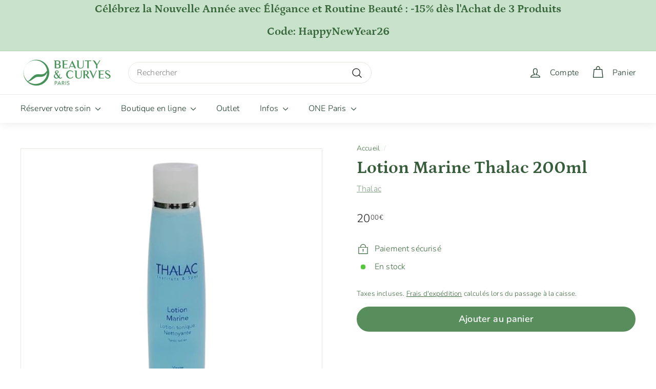

--- FILE ---
content_type: text/html; charset=utf-8
request_url: https://beautyandcurvesparis.com/products/lotion-marine-thalac
body_size: 52933
content:
<!doctype html>
<html class="no-js" lang="fr" dir="ltr">
<head>
  <meta charset="utf-8">
  <meta name="google-site-verification" content="BFar0wNXPA8CsGvRA_IN3hgEw-iI8EnwUilL0i9wfhA" />
  <meta http-equiv="X-UA-Compatible" content="IE=edge,chrome=1">
  <meta name="robots" content="all">
  <meta name="viewport" content="width=device-width,initial-scale=1">
  <meta name="theme-color" content="#111111">
  <link rel="canonical" href="https://beautyandcurvesparis.com/products/lotion-marine-thalac">
  <link rel="preload" as="script" href="//beautyandcurvesparis.com/cdn/shop/t/9/assets/theme.js?v=45978310851119577341693724663">
  <link rel="preconnect" href="https://cdn.shopify.com" crossorigin>
  <link rel="preconnect" href="https://fonts.shopifycdn.com" crossorigin>
  <link rel="dns-prefetch" href="https://productreviews.shopifycdn.com">
  <link rel="dns-prefetch" href="https://ajax.googleapis.com">
  <link rel="dns-prefetch" href="https://maps.googleapis.com">
  <link rel="dns-prefetch" href="https://maps.gstatic.com"><link rel="shortcut icon" href="//beautyandcurvesparis.com/cdn/shop/files/favicon_32x32.png?v=1613785922" type="image/png" /><title>Lotion Marine Thalac 200ml
&ndash; Beauty &amp; Curves Paris
</title>
<meta name="description" content="NETTOYANTS/DÉMAQUILLANTS Lotion Marine Parfait le démaquillage et tonifie la peau.   Type de peau : Tous types de peaux Texture : lotion Utilisation : matin et/ou soir Contenance : 200ml Traitement beauté : Étape 1 LES ACTIFS PHARES Extrait de myrtille revitalisant, tonifiant. Extrait d’algues bleues reminéralisant, én"><meta property="og:site_name" content="Beauty &amp; Curves Paris">
  <meta property="og:url" content="https://beautyandcurvesparis.com/products/lotion-marine-thalac">
  <meta property="og:title" content="Lotion Marine Thalac 200ml">
  <meta property="og:type" content="product">
  <meta property="og:description" content="NETTOYANTS/DÉMAQUILLANTS Lotion Marine Parfait le démaquillage et tonifie la peau.   Type de peau : Tous types de peaux Texture : lotion Utilisation : matin et/ou soir Contenance : 200ml Traitement beauté : Étape 1 LES ACTIFS PHARES Extrait de myrtille revitalisant, tonifiant. Extrait d’algues bleues reminéralisant, én"><meta property="og:image" content="http://beautyandcurvesparis.com/cdn/shop/files/Capture_d_ecran_2024-11-28_a_14.10.43-removebg-preview.png?v=1732799476">
    <meta property="og:image:secure_url" content="https://beautyandcurvesparis.com/cdn/shop/files/Capture_d_ecran_2024-11-28_a_14.10.43-removebg-preview.png?v=1732799476">
    <meta property="og:image:width" content="521">
    <meta property="og:image:height" content="479"><meta name="twitter:site" content="@">
  <meta name="twitter:card" content="summary_large_image">
  <meta name="twitter:title" content="Lotion Marine Thalac 200ml">
  <meta name="twitter:description" content="NETTOYANTS/DÉMAQUILLANTS Lotion Marine Parfait le démaquillage et tonifie la peau.   Type de peau : Tous types de peaux Texture : lotion Utilisation : matin et/ou soir Contenance : 200ml Traitement beauté : Étape 1 LES ACTIFS PHARES Extrait de myrtille revitalisant, tonifiant. Extrait d’algues bleues reminéralisant, én">
<style data-shopify>@font-face {
  font-family: Petrona;
  font-weight: 700;
  font-style: normal;
  font-display: swap;
  src: url("//beautyandcurvesparis.com/cdn/fonts/petrona/petrona_n7.8f0b6938e4c6f57dca1d71c2d799a3a6be96af37.woff2") format("woff2"),
       url("//beautyandcurvesparis.com/cdn/fonts/petrona/petrona_n7.9d88fb3c3e708e09dfffac76539bc871aceddbeb.woff") format("woff");
}

  @font-face {
  font-family: Nunito;
  font-weight: 300;
  font-style: normal;
  font-display: swap;
  src: url("//beautyandcurvesparis.com/cdn/fonts/nunito/nunito_n3.c1d7c2242f5519d084eafc479d7cc132bcc8c480.woff2") format("woff2"),
       url("//beautyandcurvesparis.com/cdn/fonts/nunito/nunito_n3.d543cae3671591d99f8b7ed9ea9ca8387fc73b09.woff") format("woff");
}


  @font-face {
  font-family: Nunito;
  font-weight: 600;
  font-style: normal;
  font-display: swap;
  src: url("//beautyandcurvesparis.com/cdn/fonts/nunito/nunito_n6.1a6c50dce2e2b3b0d31e02dbd9146b5064bea503.woff2") format("woff2"),
       url("//beautyandcurvesparis.com/cdn/fonts/nunito/nunito_n6.6b124f3eac46044b98c99f2feb057208e260962f.woff") format("woff");
}

  @font-face {
  font-family: Nunito;
  font-weight: 300;
  font-style: italic;
  font-display: swap;
  src: url("//beautyandcurvesparis.com/cdn/fonts/nunito/nunito_i3.11db3ddffd5485d801b7a5d8a24c3b0e446751f1.woff2") format("woff2"),
       url("//beautyandcurvesparis.com/cdn/fonts/nunito/nunito_i3.7f37c552f86f3fb4c0aae0353840b033f9f464a0.woff") format("woff");
}

  @font-face {
  font-family: Nunito;
  font-weight: 600;
  font-style: italic;
  font-display: swap;
  src: url("//beautyandcurvesparis.com/cdn/fonts/nunito/nunito_i6.79bb6a51553d3b72598bab76aca3c938e7c6ac54.woff2") format("woff2"),
       url("//beautyandcurvesparis.com/cdn/fonts/nunito/nunito_i6.9ad010b13940d2fa0d660e3029dd144c52772c10.woff") format("woff");
}

</style><link href="//beautyandcurvesparis.com/cdn/shop/t/9/assets/theme.css?v=30236271028425779591732110131" rel="stylesheet" type="text/css" media="all" />
  <link href="//beautyandcurvesparis.com/cdn/shop/t/9/assets/next.css?v=158866798463962457201693724685" rel="stylesheet" type="text/css" media="all" />
<style data-shopify>:root {
    --typeHeaderPrimary: Petrona;
    --typeHeaderFallback: serif;
    --typeHeaderSize: 40px;
    --typeHeaderWeight: 700;
    --typeHeaderLineHeight: 1.1;
    --typeHeaderSpacing: 0.0em;

    --typeBasePrimary:Nunito;
    --typeBaseFallback:sans-serif;
    --typeBaseSize: 16px;
    --typeBaseWeight: 300;
    --typeBaseSpacing: 0.01em;
    --typeBaseLineHeight: 1.5;

    --colorSmallImageBg: #ffffff;
    --colorSmallImageBgDark: #f7f7f7;
    --colorLargeImageBg: #0f0f0f;
    --colorLargeImageBgLight: #303030;

    --iconWeight: 3px;
    --iconLinecaps: round;

    
      --buttonRadius: 50px;
      --btnPadding: 11px 25px;
    

    
      --roundness: 20px;
    

    
      --gridThickness: 0;
    

    --productTileMargin: 2%;
    --collectionTileMargin: 0%;

    --swatchSize: 40px;
  }

  @media screen and (max-width: 768px) {
    :root {
      --typeBaseSize: 14px;

      
        --roundness: 15px;
        --btnPadding: 9px 25px;
      
    }
  }</style><script>
    document.documentElement.className = document.documentElement.className.replace('no-js', 'js');

    window.theme = window.theme || {};
    theme.routes = {
      home: "/",
      collections: "/collections",
      cart: "/cart.js",
      cartPage: "/cart",
      cartAdd: "/cart/add.js",
      cartChange: "/cart/change.js",
      search: "/search",
      predictiveSearch: "/search/suggest"
    };

    theme.strings = {
      soldOut: "Épuisé",
      unavailable: "Non disponible",
      inStockLabel: "En stock",
      oneStockLabel: "Faible stock",
      otherStockLabel: "Faible stock",
      willNotShipUntil: "Sera expédié après [date]",
      willBeInStockAfter: "Sera en stock à compter de [date]",
      waitingForStock: "Disponible",
      savePrice: "Économisez [saved_amount]",
      cartEmpty: "Votre panier est vide.",
      cartTermsConfirmation: "Vous devez accepter les termes et conditions de vente pour vérifier",
      searchCollections: "Collections",
      searchPages: "Pages",
      searchArticles: "Des articles",
      maxQuantity: "Vous ne pouvez avoir que [quantity] de [title] dans votre panier."
    };
    theme.settings = {
      cartType: "dropdown",
      isCustomerTemplate: false,
      moneyFormat: "{{amount_with_comma_separator}}€",
      saveType: "percent",
      productImageSize: "square",
      productImageCover: true,
      predictiveSearch: true,
      predictiveSearchType: null,
      superScriptSetting: true,
      superScriptPrice: true,
      quickView: true,
      quickAdd: false,
      themeName: 'Expanse',
      themeVersion: "4.4.1"
    };
  </script>

  <script>window.performance && window.performance.mark && window.performance.mark('shopify.content_for_header.start');</script><meta name="google-site-verification" content="TMq9ZusrLaZFGKabVWe7rajotBVOEiqJuLT1AcFEowI">
<meta id="shopify-digital-wallet" name="shopify-digital-wallet" content="/25181487155/digital_wallets/dialog">
<meta name="shopify-checkout-api-token" content="644e6ae84d65710fbcb18f760a372379">
<meta id="in-context-paypal-metadata" data-shop-id="25181487155" data-venmo-supported="false" data-environment="production" data-locale="fr_FR" data-paypal-v4="true" data-currency="EUR">
<link rel="alternate" hreflang="x-default" href="https://beautyandcurvesparis.com/products/lotion-marine-thalac">
<link rel="alternate" hreflang="fr" href="https://beautyandcurvesparis.com/products/lotion-marine-thalac">
<link rel="alternate" hreflang="en" href="https://beautyandcurvesparis.com/en/products/lotion-marine-thalac">
<link rel="alternate" type="application/json+oembed" href="https://beautyandcurvesparis.com/products/lotion-marine-thalac.oembed">
<script async="async" src="/checkouts/internal/preloads.js?locale=fr-FR"></script>
<script id="shopify-features" type="application/json">{"accessToken":"644e6ae84d65710fbcb18f760a372379","betas":["rich-media-storefront-analytics"],"domain":"beautyandcurvesparis.com","predictiveSearch":true,"shopId":25181487155,"locale":"fr"}</script>
<script>var Shopify = Shopify || {};
Shopify.shop = "beauty-and-curves-paris.myshopify.com";
Shopify.locale = "fr";
Shopify.currency = {"active":"EUR","rate":"1.0"};
Shopify.country = "FR";
Shopify.theme = {"name":"Expanse","id":152567873862,"schema_name":"Expanse","schema_version":"4.4.1","theme_store_id":902,"role":"main"};
Shopify.theme.handle = "null";
Shopify.theme.style = {"id":null,"handle":null};
Shopify.cdnHost = "beautyandcurvesparis.com/cdn";
Shopify.routes = Shopify.routes || {};
Shopify.routes.root = "/";</script>
<script type="module">!function(o){(o.Shopify=o.Shopify||{}).modules=!0}(window);</script>
<script>!function(o){function n(){var o=[];function n(){o.push(Array.prototype.slice.apply(arguments))}return n.q=o,n}var t=o.Shopify=o.Shopify||{};t.loadFeatures=n(),t.autoloadFeatures=n()}(window);</script>
<script id="shop-js-analytics" type="application/json">{"pageType":"product"}</script>
<script defer="defer" async type="module" src="//beautyandcurvesparis.com/cdn/shopifycloud/shop-js/modules/v2/client.init-shop-cart-sync_INwxTpsh.fr.esm.js"></script>
<script defer="defer" async type="module" src="//beautyandcurvesparis.com/cdn/shopifycloud/shop-js/modules/v2/chunk.common_YNAa1F1g.esm.js"></script>
<script type="module">
  await import("//beautyandcurvesparis.com/cdn/shopifycloud/shop-js/modules/v2/client.init-shop-cart-sync_INwxTpsh.fr.esm.js");
await import("//beautyandcurvesparis.com/cdn/shopifycloud/shop-js/modules/v2/chunk.common_YNAa1F1g.esm.js");

  window.Shopify.SignInWithShop?.initShopCartSync?.({"fedCMEnabled":true,"windoidEnabled":true});

</script>
<script>(function() {
  var isLoaded = false;
  function asyncLoad() {
    if (isLoaded) return;
    isLoaded = true;
    var urls = ["https:\/\/cdn.sesami.co\/shopify.js?shop=beauty-and-curves-paris.myshopify.com","https:\/\/call-back.co\/app.bundle.js?shop=beauty-and-curves-paris.myshopify.com","https:\/\/cdn.buttonizer.io\/embed\/5abba29a-324d-4c68-a758-ce69b2453bdd.js?shop=beauty-and-curves-paris.myshopify.com","https:\/\/static.klaviyo.com\/onsite\/js\/klaviyo.js?company_id=QZTwti\u0026shop=beauty-and-curves-paris.myshopify.com","https:\/\/cdn.weglot.com\/weglot_script_tag.js?shop=beauty-and-curves-paris.myshopify.com"];
    for (var i = 0; i < urls.length; i++) {
      var s = document.createElement('script');
      s.type = 'text/javascript';
      s.async = true;
      s.src = urls[i];
      var x = document.getElementsByTagName('script')[0];
      x.parentNode.insertBefore(s, x);
    }
  };
  if(window.attachEvent) {
    window.attachEvent('onload', asyncLoad);
  } else {
    window.addEventListener('load', asyncLoad, false);
  }
})();</script>
<script id="__st">var __st={"a":25181487155,"offset":3600,"reqid":"dd39d863-8d9b-4505-92e2-42a7965a4d9c-1768992354","pageurl":"beautyandcurvesparis.com\/products\/lotion-marine-thalac","u":"24700924fe53","p":"product","rtyp":"product","rid":8707479830854};</script>
<script>window.ShopifyPaypalV4VisibilityTracking = true;</script>
<script id="captcha-bootstrap">!function(){'use strict';const t='contact',e='account',n='new_comment',o=[[t,t],['blogs',n],['comments',n],[t,'customer']],c=[[e,'customer_login'],[e,'guest_login'],[e,'recover_customer_password'],[e,'create_customer']],r=t=>t.map((([t,e])=>`form[action*='/${t}']:not([data-nocaptcha='true']) input[name='form_type'][value='${e}']`)).join(','),a=t=>()=>t?[...document.querySelectorAll(t)].map((t=>t.form)):[];function s(){const t=[...o],e=r(t);return a(e)}const i='password',u='form_key',d=['recaptcha-v3-token','g-recaptcha-response','h-captcha-response',i],f=()=>{try{return window.sessionStorage}catch{return}},m='__shopify_v',_=t=>t.elements[u];function p(t,e,n=!1){try{const o=window.sessionStorage,c=JSON.parse(o.getItem(e)),{data:r}=function(t){const{data:e,action:n}=t;return t[m]||n?{data:e,action:n}:{data:t,action:n}}(c);for(const[e,n]of Object.entries(r))t.elements[e]&&(t.elements[e].value=n);n&&o.removeItem(e)}catch(o){console.error('form repopulation failed',{error:o})}}const l='form_type',E='cptcha';function T(t){t.dataset[E]=!0}const w=window,h=w.document,L='Shopify',v='ce_forms',y='captcha';let A=!1;((t,e)=>{const n=(g='f06e6c50-85a8-45c8-87d0-21a2b65856fe',I='https://cdn.shopify.com/shopifycloud/storefront-forms-hcaptcha/ce_storefront_forms_captcha_hcaptcha.v1.5.2.iife.js',D={infoText:'Protégé par hCaptcha',privacyText:'Confidentialité',termsText:'Conditions'},(t,e,n)=>{const o=w[L][v],c=o.bindForm;if(c)return c(t,g,e,D).then(n);var r;o.q.push([[t,g,e,D],n]),r=I,A||(h.body.append(Object.assign(h.createElement('script'),{id:'captcha-provider',async:!0,src:r})),A=!0)});var g,I,D;w[L]=w[L]||{},w[L][v]=w[L][v]||{},w[L][v].q=[],w[L][y]=w[L][y]||{},w[L][y].protect=function(t,e){n(t,void 0,e),T(t)},Object.freeze(w[L][y]),function(t,e,n,w,h,L){const[v,y,A,g]=function(t,e,n){const i=e?o:[],u=t?c:[],d=[...i,...u],f=r(d),m=r(i),_=r(d.filter((([t,e])=>n.includes(e))));return[a(f),a(m),a(_),s()]}(w,h,L),I=t=>{const e=t.target;return e instanceof HTMLFormElement?e:e&&e.form},D=t=>v().includes(t);t.addEventListener('submit',(t=>{const e=I(t);if(!e)return;const n=D(e)&&!e.dataset.hcaptchaBound&&!e.dataset.recaptchaBound,o=_(e),c=g().includes(e)&&(!o||!o.value);(n||c)&&t.preventDefault(),c&&!n&&(function(t){try{if(!f())return;!function(t){const e=f();if(!e)return;const n=_(t);if(!n)return;const o=n.value;o&&e.removeItem(o)}(t);const e=Array.from(Array(32),(()=>Math.random().toString(36)[2])).join('');!function(t,e){_(t)||t.append(Object.assign(document.createElement('input'),{type:'hidden',name:u})),t.elements[u].value=e}(t,e),function(t,e){const n=f();if(!n)return;const o=[...t.querySelectorAll(`input[type='${i}']`)].map((({name:t})=>t)),c=[...d,...o],r={};for(const[a,s]of new FormData(t).entries())c.includes(a)||(r[a]=s);n.setItem(e,JSON.stringify({[m]:1,action:t.action,data:r}))}(t,e)}catch(e){console.error('failed to persist form',e)}}(e),e.submit())}));const S=(t,e)=>{t&&!t.dataset[E]&&(n(t,e.some((e=>e===t))),T(t))};for(const o of['focusin','change'])t.addEventListener(o,(t=>{const e=I(t);D(e)&&S(e,y())}));const B=e.get('form_key'),M=e.get(l),P=B&&M;t.addEventListener('DOMContentLoaded',(()=>{const t=y();if(P)for(const e of t)e.elements[l].value===M&&p(e,B);[...new Set([...A(),...v().filter((t=>'true'===t.dataset.shopifyCaptcha))])].forEach((e=>S(e,t)))}))}(h,new URLSearchParams(w.location.search),n,t,e,['guest_login'])})(!0,!0)}();</script>
<script integrity="sha256-4kQ18oKyAcykRKYeNunJcIwy7WH5gtpwJnB7kiuLZ1E=" data-source-attribution="shopify.loadfeatures" defer="defer" src="//beautyandcurvesparis.com/cdn/shopifycloud/storefront/assets/storefront/load_feature-a0a9edcb.js" crossorigin="anonymous"></script>
<script data-source-attribution="shopify.dynamic_checkout.dynamic.init">var Shopify=Shopify||{};Shopify.PaymentButton=Shopify.PaymentButton||{isStorefrontPortableWallets:!0,init:function(){window.Shopify.PaymentButton.init=function(){};var t=document.createElement("script");t.src="https://beautyandcurvesparis.com/cdn/shopifycloud/portable-wallets/latest/portable-wallets.fr.js",t.type="module",document.head.appendChild(t)}};
</script>
<script data-source-attribution="shopify.dynamic_checkout.buyer_consent">
  function portableWalletsHideBuyerConsent(e){var t=document.getElementById("shopify-buyer-consent"),n=document.getElementById("shopify-subscription-policy-button");t&&n&&(t.classList.add("hidden"),t.setAttribute("aria-hidden","true"),n.removeEventListener("click",e))}function portableWalletsShowBuyerConsent(e){var t=document.getElementById("shopify-buyer-consent"),n=document.getElementById("shopify-subscription-policy-button");t&&n&&(t.classList.remove("hidden"),t.removeAttribute("aria-hidden"),n.addEventListener("click",e))}window.Shopify?.PaymentButton&&(window.Shopify.PaymentButton.hideBuyerConsent=portableWalletsHideBuyerConsent,window.Shopify.PaymentButton.showBuyerConsent=portableWalletsShowBuyerConsent);
</script>
<script data-source-attribution="shopify.dynamic_checkout.cart.bootstrap">document.addEventListener("DOMContentLoaded",(function(){function t(){return document.querySelector("shopify-accelerated-checkout-cart, shopify-accelerated-checkout")}if(t())Shopify.PaymentButton.init();else{new MutationObserver((function(e,n){t()&&(Shopify.PaymentButton.init(),n.disconnect())})).observe(document.body,{childList:!0,subtree:!0})}}));
</script>
<link id="shopify-accelerated-checkout-styles" rel="stylesheet" media="screen" href="https://beautyandcurvesparis.com/cdn/shopifycloud/portable-wallets/latest/accelerated-checkout-backwards-compat.css" crossorigin="anonymous">
<style id="shopify-accelerated-checkout-cart">
        #shopify-buyer-consent {
  margin-top: 1em;
  display: inline-block;
  width: 100%;
}

#shopify-buyer-consent.hidden {
  display: none;
}

#shopify-subscription-policy-button {
  background: none;
  border: none;
  padding: 0;
  text-decoration: underline;
  font-size: inherit;
  cursor: pointer;
}

#shopify-subscription-policy-button::before {
  box-shadow: none;
}

      </style>

<script>window.performance && window.performance.mark && window.performance.mark('shopify.content_for_header.end');</script>

  <script src="//beautyandcurvesparis.com/cdn/shop/t/9/assets/vendor-scripts-v2.js?v=28795867768355101311693724664" defer="defer"></script>
  <script src="//beautyandcurvesparis.com/cdn/shop/t/9/assets/theme.js?v=45978310851119577341693724663" defer="defer"></script>
  <script src="//beautyandcurvesparis.com/cdn/shop/t/9/assets/next.js?v=131372909002363781041693724663" defer="defer"></script>
<!-- BEGIN app block: shopify://apps/klaviyo-email-marketing-sms/blocks/klaviyo-onsite-embed/2632fe16-c075-4321-a88b-50b567f42507 -->












  <script async src="https://static.klaviyo.com/onsite/js/QZTwti/klaviyo.js?company_id=QZTwti"></script>
  <script>!function(){if(!window.klaviyo){window._klOnsite=window._klOnsite||[];try{window.klaviyo=new Proxy({},{get:function(n,i){return"push"===i?function(){var n;(n=window._klOnsite).push.apply(n,arguments)}:function(){for(var n=arguments.length,o=new Array(n),w=0;w<n;w++)o[w]=arguments[w];var t="function"==typeof o[o.length-1]?o.pop():void 0,e=new Promise((function(n){window._klOnsite.push([i].concat(o,[function(i){t&&t(i),n(i)}]))}));return e}}})}catch(n){window.klaviyo=window.klaviyo||[],window.klaviyo.push=function(){var n;(n=window._klOnsite).push.apply(n,arguments)}}}}();</script>

  
    <script id="viewed_product">
      if (item == null) {
        var _learnq = _learnq || [];

        var MetafieldReviews = null
        var MetafieldYotpoRating = null
        var MetafieldYotpoCount = null
        var MetafieldLooxRating = null
        var MetafieldLooxCount = null
        var okendoProduct = null
        var okendoProductReviewCount = null
        var okendoProductReviewAverageValue = null
        try {
          // The following fields are used for Customer Hub recently viewed in order to add reviews.
          // This information is not part of __kla_viewed. Instead, it is part of __kla_viewed_reviewed_items
          MetafieldReviews = {};
          MetafieldYotpoRating = null
          MetafieldYotpoCount = null
          MetafieldLooxRating = null
          MetafieldLooxCount = null

          okendoProduct = null
          // If the okendo metafield is not legacy, it will error, which then requires the new json formatted data
          if (okendoProduct && 'error' in okendoProduct) {
            okendoProduct = null
          }
          okendoProductReviewCount = okendoProduct ? okendoProduct.reviewCount : null
          okendoProductReviewAverageValue = okendoProduct ? okendoProduct.reviewAverageValue : null
        } catch (error) {
          console.error('Error in Klaviyo onsite reviews tracking:', error);
        }

        var item = {
          Name: "Lotion Marine Thalac 200ml",
          ProductID: 8707479830854,
          Categories: ["Cosmétiques corps et visage","Produits \u003e Démaquillants et tonifiants","Produits Visage","Thalac"],
          ImageURL: "https://beautyandcurvesparis.com/cdn/shop/files/Capture_d_ecran_2024-11-28_a_14.10.43-removebg-preview_grande.png?v=1732799476",
          URL: "https://beautyandcurvesparis.com/products/lotion-marine-thalac",
          Brand: "Thalac",
          Price: "20,00€",
          Value: "20,00",
          CompareAtPrice: "0,00€"
        };
        _learnq.push(['track', 'Viewed Product', item]);
        _learnq.push(['trackViewedItem', {
          Title: item.Name,
          ItemId: item.ProductID,
          Categories: item.Categories,
          ImageUrl: item.ImageURL,
          Url: item.URL,
          Metadata: {
            Brand: item.Brand,
            Price: item.Price,
            Value: item.Value,
            CompareAtPrice: item.CompareAtPrice
          },
          metafields:{
            reviews: MetafieldReviews,
            yotpo:{
              rating: MetafieldYotpoRating,
              count: MetafieldYotpoCount,
            },
            loox:{
              rating: MetafieldLooxRating,
              count: MetafieldLooxCount,
            },
            okendo: {
              rating: okendoProductReviewAverageValue,
              count: okendoProductReviewCount,
            }
          }
        }]);
      }
    </script>
  




  <script>
    window.klaviyoReviewsProductDesignMode = false
  </script>







<!-- END app block --><link href="https://monorail-edge.shopifysvc.com" rel="dns-prefetch">
<script>(function(){if ("sendBeacon" in navigator && "performance" in window) {try {var session_token_from_headers = performance.getEntriesByType('navigation')[0].serverTiming.find(x => x.name == '_s').description;} catch {var session_token_from_headers = undefined;}var session_cookie_matches = document.cookie.match(/_shopify_s=([^;]*)/);var session_token_from_cookie = session_cookie_matches && session_cookie_matches.length === 2 ? session_cookie_matches[1] : "";var session_token = session_token_from_headers || session_token_from_cookie || "";function handle_abandonment_event(e) {var entries = performance.getEntries().filter(function(entry) {return /monorail-edge.shopifysvc.com/.test(entry.name);});if (!window.abandonment_tracked && entries.length === 0) {window.abandonment_tracked = true;var currentMs = Date.now();var navigation_start = performance.timing.navigationStart;var payload = {shop_id: 25181487155,url: window.location.href,navigation_start,duration: currentMs - navigation_start,session_token,page_type: "product"};window.navigator.sendBeacon("https://monorail-edge.shopifysvc.com/v1/produce", JSON.stringify({schema_id: "online_store_buyer_site_abandonment/1.1",payload: payload,metadata: {event_created_at_ms: currentMs,event_sent_at_ms: currentMs}}));}}window.addEventListener('pagehide', handle_abandonment_event);}}());</script>
<script id="web-pixels-manager-setup">(function e(e,d,r,n,o){if(void 0===o&&(o={}),!Boolean(null===(a=null===(i=window.Shopify)||void 0===i?void 0:i.analytics)||void 0===a?void 0:a.replayQueue)){var i,a;window.Shopify=window.Shopify||{};var t=window.Shopify;t.analytics=t.analytics||{};var s=t.analytics;s.replayQueue=[],s.publish=function(e,d,r){return s.replayQueue.push([e,d,r]),!0};try{self.performance.mark("wpm:start")}catch(e){}var l=function(){var e={modern:/Edge?\/(1{2}[4-9]|1[2-9]\d|[2-9]\d{2}|\d{4,})\.\d+(\.\d+|)|Firefox\/(1{2}[4-9]|1[2-9]\d|[2-9]\d{2}|\d{4,})\.\d+(\.\d+|)|Chrom(ium|e)\/(9{2}|\d{3,})\.\d+(\.\d+|)|(Maci|X1{2}).+ Version\/(15\.\d+|(1[6-9]|[2-9]\d|\d{3,})\.\d+)([,.]\d+|)( \(\w+\)|)( Mobile\/\w+|) Safari\/|Chrome.+OPR\/(9{2}|\d{3,})\.\d+\.\d+|(CPU[ +]OS|iPhone[ +]OS|CPU[ +]iPhone|CPU IPhone OS|CPU iPad OS)[ +]+(15[._]\d+|(1[6-9]|[2-9]\d|\d{3,})[._]\d+)([._]\d+|)|Android:?[ /-](13[3-9]|1[4-9]\d|[2-9]\d{2}|\d{4,})(\.\d+|)(\.\d+|)|Android.+Firefox\/(13[5-9]|1[4-9]\d|[2-9]\d{2}|\d{4,})\.\d+(\.\d+|)|Android.+Chrom(ium|e)\/(13[3-9]|1[4-9]\d|[2-9]\d{2}|\d{4,})\.\d+(\.\d+|)|SamsungBrowser\/([2-9]\d|\d{3,})\.\d+/,legacy:/Edge?\/(1[6-9]|[2-9]\d|\d{3,})\.\d+(\.\d+|)|Firefox\/(5[4-9]|[6-9]\d|\d{3,})\.\d+(\.\d+|)|Chrom(ium|e)\/(5[1-9]|[6-9]\d|\d{3,})\.\d+(\.\d+|)([\d.]+$|.*Safari\/(?![\d.]+ Edge\/[\d.]+$))|(Maci|X1{2}).+ Version\/(10\.\d+|(1[1-9]|[2-9]\d|\d{3,})\.\d+)([,.]\d+|)( \(\w+\)|)( Mobile\/\w+|) Safari\/|Chrome.+OPR\/(3[89]|[4-9]\d|\d{3,})\.\d+\.\d+|(CPU[ +]OS|iPhone[ +]OS|CPU[ +]iPhone|CPU IPhone OS|CPU iPad OS)[ +]+(10[._]\d+|(1[1-9]|[2-9]\d|\d{3,})[._]\d+)([._]\d+|)|Android:?[ /-](13[3-9]|1[4-9]\d|[2-9]\d{2}|\d{4,})(\.\d+|)(\.\d+|)|Mobile Safari.+OPR\/([89]\d|\d{3,})\.\d+\.\d+|Android.+Firefox\/(13[5-9]|1[4-9]\d|[2-9]\d{2}|\d{4,})\.\d+(\.\d+|)|Android.+Chrom(ium|e)\/(13[3-9]|1[4-9]\d|[2-9]\d{2}|\d{4,})\.\d+(\.\d+|)|Android.+(UC? ?Browser|UCWEB|U3)[ /]?(15\.([5-9]|\d{2,})|(1[6-9]|[2-9]\d|\d{3,})\.\d+)\.\d+|SamsungBrowser\/(5\.\d+|([6-9]|\d{2,})\.\d+)|Android.+MQ{2}Browser\/(14(\.(9|\d{2,})|)|(1[5-9]|[2-9]\d|\d{3,})(\.\d+|))(\.\d+|)|K[Aa][Ii]OS\/(3\.\d+|([4-9]|\d{2,})\.\d+)(\.\d+|)/},d=e.modern,r=e.legacy,n=navigator.userAgent;return n.match(d)?"modern":n.match(r)?"legacy":"unknown"}(),u="modern"===l?"modern":"legacy",c=(null!=n?n:{modern:"",legacy:""})[u],f=function(e){return[e.baseUrl,"/wpm","/b",e.hashVersion,"modern"===e.buildTarget?"m":"l",".js"].join("")}({baseUrl:d,hashVersion:r,buildTarget:u}),m=function(e){var d=e.version,r=e.bundleTarget,n=e.surface,o=e.pageUrl,i=e.monorailEndpoint;return{emit:function(e){var a=e.status,t=e.errorMsg,s=(new Date).getTime(),l=JSON.stringify({metadata:{event_sent_at_ms:s},events:[{schema_id:"web_pixels_manager_load/3.1",payload:{version:d,bundle_target:r,page_url:o,status:a,surface:n,error_msg:t},metadata:{event_created_at_ms:s}}]});if(!i)return console&&console.warn&&console.warn("[Web Pixels Manager] No Monorail endpoint provided, skipping logging."),!1;try{return self.navigator.sendBeacon.bind(self.navigator)(i,l)}catch(e){}var u=new XMLHttpRequest;try{return u.open("POST",i,!0),u.setRequestHeader("Content-Type","text/plain"),u.send(l),!0}catch(e){return console&&console.warn&&console.warn("[Web Pixels Manager] Got an unhandled error while logging to Monorail."),!1}}}}({version:r,bundleTarget:l,surface:e.surface,pageUrl:self.location.href,monorailEndpoint:e.monorailEndpoint});try{o.browserTarget=l,function(e){var d=e.src,r=e.async,n=void 0===r||r,o=e.onload,i=e.onerror,a=e.sri,t=e.scriptDataAttributes,s=void 0===t?{}:t,l=document.createElement("script"),u=document.querySelector("head"),c=document.querySelector("body");if(l.async=n,l.src=d,a&&(l.integrity=a,l.crossOrigin="anonymous"),s)for(var f in s)if(Object.prototype.hasOwnProperty.call(s,f))try{l.dataset[f]=s[f]}catch(e){}if(o&&l.addEventListener("load",o),i&&l.addEventListener("error",i),u)u.appendChild(l);else{if(!c)throw new Error("Did not find a head or body element to append the script");c.appendChild(l)}}({src:f,async:!0,onload:function(){if(!function(){var e,d;return Boolean(null===(d=null===(e=window.Shopify)||void 0===e?void 0:e.analytics)||void 0===d?void 0:d.initialized)}()){var d=window.webPixelsManager.init(e)||void 0;if(d){var r=window.Shopify.analytics;r.replayQueue.forEach((function(e){var r=e[0],n=e[1],o=e[2];d.publishCustomEvent(r,n,o)})),r.replayQueue=[],r.publish=d.publishCustomEvent,r.visitor=d.visitor,r.initialized=!0}}},onerror:function(){return m.emit({status:"failed",errorMsg:"".concat(f," has failed to load")})},sri:function(e){var d=/^sha384-[A-Za-z0-9+/=]+$/;return"string"==typeof e&&d.test(e)}(c)?c:"",scriptDataAttributes:o}),m.emit({status:"loading"})}catch(e){m.emit({status:"failed",errorMsg:(null==e?void 0:e.message)||"Unknown error"})}}})({shopId: 25181487155,storefrontBaseUrl: "https://beautyandcurvesparis.com",extensionsBaseUrl: "https://extensions.shopifycdn.com/cdn/shopifycloud/web-pixels-manager",monorailEndpoint: "https://monorail-edge.shopifysvc.com/unstable/produce_batch",surface: "storefront-renderer",enabledBetaFlags: ["2dca8a86"],webPixelsConfigList: [{"id":"3167158598","configuration":"{\"accountID\":\"QZTwti\",\"webPixelConfig\":\"eyJlbmFibGVBZGRlZFRvQ2FydEV2ZW50cyI6IHRydWV9\"}","eventPayloadVersion":"v1","runtimeContext":"STRICT","scriptVersion":"524f6c1ee37bacdca7657a665bdca589","type":"APP","apiClientId":123074,"privacyPurposes":["ANALYTICS","MARKETING"],"dataSharingAdjustments":{"protectedCustomerApprovalScopes":["read_customer_address","read_customer_email","read_customer_name","read_customer_personal_data","read_customer_phone"]}},{"id":"1063420230","configuration":"{\"config\":\"{\\\"pixel_id\\\":\\\"AW-981894158\\\",\\\"google_tag_ids\\\":[\\\"AW-981894158\\\",\\\"GT-K8HB6SBL\\\"],\\\"target_country\\\":\\\"FR\\\",\\\"gtag_events\\\":[{\\\"type\\\":\\\"begin_checkout\\\",\\\"action_label\\\":\\\"AW-981894158\\\/uRAUCMXB-8YZEI6ImtQD\\\"},{\\\"type\\\":\\\"search\\\",\\\"action_label\\\":\\\"AW-981894158\\\/JbK0CPy_-8YZEI6ImtQD\\\"},{\\\"type\\\":\\\"view_item\\\",\\\"action_label\\\":[\\\"AW-981894158\\\/j7WwCPm_-8YZEI6ImtQD\\\",\\\"MC-KN6Y95T4S8\\\"]},{\\\"type\\\":\\\"purchase\\\",\\\"action_label\\\":[\\\"AW-981894158\\\/7RngCPO_-8YZEI6ImtQD\\\",\\\"MC-KN6Y95T4S8\\\"]},{\\\"type\\\":\\\"page_view\\\",\\\"action_label\\\":[\\\"AW-981894158\\\/w9L8CPa_-8YZEI6ImtQD\\\",\\\"MC-KN6Y95T4S8\\\"]},{\\\"type\\\":\\\"add_payment_info\\\",\\\"action_label\\\":\\\"AW-981894158\\\/1x4mCMjB-8YZEI6ImtQD\\\"},{\\\"type\\\":\\\"add_to_cart\\\",\\\"action_label\\\":\\\"AW-981894158\\\/gm-WCMLB-8YZEI6ImtQD\\\"}],\\\"enable_monitoring_mode\\\":false}\"}","eventPayloadVersion":"v1","runtimeContext":"OPEN","scriptVersion":"b2a88bafab3e21179ed38636efcd8a93","type":"APP","apiClientId":1780363,"privacyPurposes":[],"dataSharingAdjustments":{"protectedCustomerApprovalScopes":["read_customer_address","read_customer_email","read_customer_name","read_customer_personal_data","read_customer_phone"]}},{"id":"202834246","eventPayloadVersion":"v1","runtimeContext":"LAX","scriptVersion":"1","type":"CUSTOM","privacyPurposes":["ANALYTICS"],"name":"Google Analytics tag (migrated)"},{"id":"shopify-app-pixel","configuration":"{}","eventPayloadVersion":"v1","runtimeContext":"STRICT","scriptVersion":"0450","apiClientId":"shopify-pixel","type":"APP","privacyPurposes":["ANALYTICS","MARKETING"]},{"id":"shopify-custom-pixel","eventPayloadVersion":"v1","runtimeContext":"LAX","scriptVersion":"0450","apiClientId":"shopify-pixel","type":"CUSTOM","privacyPurposes":["ANALYTICS","MARKETING"]}],isMerchantRequest: false,initData: {"shop":{"name":"Beauty \u0026 Curves Paris","paymentSettings":{"currencyCode":"EUR"},"myshopifyDomain":"beauty-and-curves-paris.myshopify.com","countryCode":"FR","storefrontUrl":"https:\/\/beautyandcurvesparis.com"},"customer":null,"cart":null,"checkout":null,"productVariants":[{"price":{"amount":20.0,"currencyCode":"EUR"},"product":{"title":"Lotion Marine Thalac 200ml","vendor":"Thalac","id":"8707479830854","untranslatedTitle":"Lotion Marine Thalac 200ml","url":"\/products\/lotion-marine-thalac","type":"Thalac"},"id":"48868607820102","image":{"src":"\/\/beautyandcurvesparis.com\/cdn\/shop\/files\/Capture_d_ecran_2024-11-28_a_14.10.43-removebg-preview.png?v=1732799476"},"sku":"","title":"Default Title","untranslatedTitle":"Default Title"}],"purchasingCompany":null},},"https://beautyandcurvesparis.com/cdn","fcfee988w5aeb613cpc8e4bc33m6693e112",{"modern":"","legacy":""},{"shopId":"25181487155","storefrontBaseUrl":"https:\/\/beautyandcurvesparis.com","extensionBaseUrl":"https:\/\/extensions.shopifycdn.com\/cdn\/shopifycloud\/web-pixels-manager","surface":"storefront-renderer","enabledBetaFlags":"[\"2dca8a86\"]","isMerchantRequest":"false","hashVersion":"fcfee988w5aeb613cpc8e4bc33m6693e112","publish":"custom","events":"[[\"page_viewed\",{}],[\"product_viewed\",{\"productVariant\":{\"price\":{\"amount\":20.0,\"currencyCode\":\"EUR\"},\"product\":{\"title\":\"Lotion Marine Thalac 200ml\",\"vendor\":\"Thalac\",\"id\":\"8707479830854\",\"untranslatedTitle\":\"Lotion Marine Thalac 200ml\",\"url\":\"\/products\/lotion-marine-thalac\",\"type\":\"Thalac\"},\"id\":\"48868607820102\",\"image\":{\"src\":\"\/\/beautyandcurvesparis.com\/cdn\/shop\/files\/Capture_d_ecran_2024-11-28_a_14.10.43-removebg-preview.png?v=1732799476\"},\"sku\":\"\",\"title\":\"Default Title\",\"untranslatedTitle\":\"Default Title\"}}]]"});</script><script>
  window.ShopifyAnalytics = window.ShopifyAnalytics || {};
  window.ShopifyAnalytics.meta = window.ShopifyAnalytics.meta || {};
  window.ShopifyAnalytics.meta.currency = 'EUR';
  var meta = {"product":{"id":8707479830854,"gid":"gid:\/\/shopify\/Product\/8707479830854","vendor":"Thalac","type":"Thalac","handle":"lotion-marine-thalac","variants":[{"id":48868607820102,"price":2000,"name":"Lotion Marine Thalac 200ml","public_title":null,"sku":""}],"remote":false},"page":{"pageType":"product","resourceType":"product","resourceId":8707479830854,"requestId":"dd39d863-8d9b-4505-92e2-42a7965a4d9c-1768992354"}};
  for (var attr in meta) {
    window.ShopifyAnalytics.meta[attr] = meta[attr];
  }
</script>
<script class="analytics">
  (function () {
    var customDocumentWrite = function(content) {
      var jquery = null;

      if (window.jQuery) {
        jquery = window.jQuery;
      } else if (window.Checkout && window.Checkout.$) {
        jquery = window.Checkout.$;
      }

      if (jquery) {
        jquery('body').append(content);
      }
    };

    var hasLoggedConversion = function(token) {
      if (token) {
        return document.cookie.indexOf('loggedConversion=' + token) !== -1;
      }
      return false;
    }

    var setCookieIfConversion = function(token) {
      if (token) {
        var twoMonthsFromNow = new Date(Date.now());
        twoMonthsFromNow.setMonth(twoMonthsFromNow.getMonth() + 2);

        document.cookie = 'loggedConversion=' + token + '; expires=' + twoMonthsFromNow;
      }
    }

    var trekkie = window.ShopifyAnalytics.lib = window.trekkie = window.trekkie || [];
    if (trekkie.integrations) {
      return;
    }
    trekkie.methods = [
      'identify',
      'page',
      'ready',
      'track',
      'trackForm',
      'trackLink'
    ];
    trekkie.factory = function(method) {
      return function() {
        var args = Array.prototype.slice.call(arguments);
        args.unshift(method);
        trekkie.push(args);
        return trekkie;
      };
    };
    for (var i = 0; i < trekkie.methods.length; i++) {
      var key = trekkie.methods[i];
      trekkie[key] = trekkie.factory(key);
    }
    trekkie.load = function(config) {
      trekkie.config = config || {};
      trekkie.config.initialDocumentCookie = document.cookie;
      var first = document.getElementsByTagName('script')[0];
      var script = document.createElement('script');
      script.type = 'text/javascript';
      script.onerror = function(e) {
        var scriptFallback = document.createElement('script');
        scriptFallback.type = 'text/javascript';
        scriptFallback.onerror = function(error) {
                var Monorail = {
      produce: function produce(monorailDomain, schemaId, payload) {
        var currentMs = new Date().getTime();
        var event = {
          schema_id: schemaId,
          payload: payload,
          metadata: {
            event_created_at_ms: currentMs,
            event_sent_at_ms: currentMs
          }
        };
        return Monorail.sendRequest("https://" + monorailDomain + "/v1/produce", JSON.stringify(event));
      },
      sendRequest: function sendRequest(endpointUrl, payload) {
        // Try the sendBeacon API
        if (window && window.navigator && typeof window.navigator.sendBeacon === 'function' && typeof window.Blob === 'function' && !Monorail.isIos12()) {
          var blobData = new window.Blob([payload], {
            type: 'text/plain'
          });

          if (window.navigator.sendBeacon(endpointUrl, blobData)) {
            return true;
          } // sendBeacon was not successful

        } // XHR beacon

        var xhr = new XMLHttpRequest();

        try {
          xhr.open('POST', endpointUrl);
          xhr.setRequestHeader('Content-Type', 'text/plain');
          xhr.send(payload);
        } catch (e) {
          console.log(e);
        }

        return false;
      },
      isIos12: function isIos12() {
        return window.navigator.userAgent.lastIndexOf('iPhone; CPU iPhone OS 12_') !== -1 || window.navigator.userAgent.lastIndexOf('iPad; CPU OS 12_') !== -1;
      }
    };
    Monorail.produce('monorail-edge.shopifysvc.com',
      'trekkie_storefront_load_errors/1.1',
      {shop_id: 25181487155,
      theme_id: 152567873862,
      app_name: "storefront",
      context_url: window.location.href,
      source_url: "//beautyandcurvesparis.com/cdn/s/trekkie.storefront.cd680fe47e6c39ca5d5df5f0a32d569bc48c0f27.min.js"});

        };
        scriptFallback.async = true;
        scriptFallback.src = '//beautyandcurvesparis.com/cdn/s/trekkie.storefront.cd680fe47e6c39ca5d5df5f0a32d569bc48c0f27.min.js';
        first.parentNode.insertBefore(scriptFallback, first);
      };
      script.async = true;
      script.src = '//beautyandcurvesparis.com/cdn/s/trekkie.storefront.cd680fe47e6c39ca5d5df5f0a32d569bc48c0f27.min.js';
      first.parentNode.insertBefore(script, first);
    };
    trekkie.load(
      {"Trekkie":{"appName":"storefront","development":false,"defaultAttributes":{"shopId":25181487155,"isMerchantRequest":null,"themeId":152567873862,"themeCityHash":"13806181297396887310","contentLanguage":"fr","currency":"EUR","eventMetadataId":"7669261e-3250-45d5-8a58-f728cb6b9e2d"},"isServerSideCookieWritingEnabled":true,"monorailRegion":"shop_domain","enabledBetaFlags":["65f19447"]},"Session Attribution":{},"S2S":{"facebookCapiEnabled":false,"source":"trekkie-storefront-renderer","apiClientId":580111}}
    );

    var loaded = false;
    trekkie.ready(function() {
      if (loaded) return;
      loaded = true;

      window.ShopifyAnalytics.lib = window.trekkie;

      var originalDocumentWrite = document.write;
      document.write = customDocumentWrite;
      try { window.ShopifyAnalytics.merchantGoogleAnalytics.call(this); } catch(error) {};
      document.write = originalDocumentWrite;

      window.ShopifyAnalytics.lib.page(null,{"pageType":"product","resourceType":"product","resourceId":8707479830854,"requestId":"dd39d863-8d9b-4505-92e2-42a7965a4d9c-1768992354","shopifyEmitted":true});

      var match = window.location.pathname.match(/checkouts\/(.+)\/(thank_you|post_purchase)/)
      var token = match? match[1]: undefined;
      if (!hasLoggedConversion(token)) {
        setCookieIfConversion(token);
        window.ShopifyAnalytics.lib.track("Viewed Product",{"currency":"EUR","variantId":48868607820102,"productId":8707479830854,"productGid":"gid:\/\/shopify\/Product\/8707479830854","name":"Lotion Marine Thalac 200ml","price":"20.00","sku":"","brand":"Thalac","variant":null,"category":"Thalac","nonInteraction":true,"remote":false},undefined,undefined,{"shopifyEmitted":true});
      window.ShopifyAnalytics.lib.track("monorail:\/\/trekkie_storefront_viewed_product\/1.1",{"currency":"EUR","variantId":48868607820102,"productId":8707479830854,"productGid":"gid:\/\/shopify\/Product\/8707479830854","name":"Lotion Marine Thalac 200ml","price":"20.00","sku":"","brand":"Thalac","variant":null,"category":"Thalac","nonInteraction":true,"remote":false,"referer":"https:\/\/beautyandcurvesparis.com\/products\/lotion-marine-thalac"});
      }
    });


        var eventsListenerScript = document.createElement('script');
        eventsListenerScript.async = true;
        eventsListenerScript.src = "//beautyandcurvesparis.com/cdn/shopifycloud/storefront/assets/shop_events_listener-3da45d37.js";
        document.getElementsByTagName('head')[0].appendChild(eventsListenerScript);

})();</script>
  <script>
  if (!window.ga || (window.ga && typeof window.ga !== 'function')) {
    window.ga = function ga() {
      (window.ga.q = window.ga.q || []).push(arguments);
      if (window.Shopify && window.Shopify.analytics && typeof window.Shopify.analytics.publish === 'function') {
        window.Shopify.analytics.publish("ga_stub_called", {}, {sendTo: "google_osp_migration"});
      }
      console.error("Shopify's Google Analytics stub called with:", Array.from(arguments), "\nSee https://help.shopify.com/manual/promoting-marketing/pixels/pixel-migration#google for more information.");
    };
    if (window.Shopify && window.Shopify.analytics && typeof window.Shopify.analytics.publish === 'function') {
      window.Shopify.analytics.publish("ga_stub_initialized", {}, {sendTo: "google_osp_migration"});
    }
  }
</script>
<script
  defer
  src="https://beautyandcurvesparis.com/cdn/shopifycloud/perf-kit/shopify-perf-kit-3.0.4.min.js"
  data-application="storefront-renderer"
  data-shop-id="25181487155"
  data-render-region="gcp-us-east1"
  data-page-type="product"
  data-theme-instance-id="152567873862"
  data-theme-name="Expanse"
  data-theme-version="4.4.1"
  data-monorail-region="shop_domain"
  data-resource-timing-sampling-rate="10"
  data-shs="true"
  data-shs-beacon="true"
  data-shs-export-with-fetch="true"
  data-shs-logs-sample-rate="1"
  data-shs-beacon-endpoint="https://beautyandcurvesparis.com/api/collect"
></script>
</head>

<body class="template-product" data-transitions="true" data-button_style="round" data-edges="" data-type_header_capitalize="false" data-swatch_style="round" data-grid-style="simple">

  
    <script type="text/javascript">window.setTimeout(function() { document.body.className += " loaded"; }, 25);</script>
  

  <a class="in-page-link visually-hidden skip-link" href="#MainContent">Passer au contenu</a>

  <div id="PageContainer" class="page-container">
    <div class="transition-body"><!-- BEGIN sections: header-group -->
<div id="shopify-section-sections--19570104697158__toolbar" class="shopify-section shopify-section-group-header-group toolbar-section"><div data-section-id="sections--19570104697158__toolbar" data-section-type="toolbar">
  <div class="toolbar">
    <div class="page-width">
      <div class="toolbar__content">
  <div class="toolbar__item toolbar__item--announcements">
    <div class="announcement-bar text-center">
      <div class="slideshow-wrapper">
        <button type="button" class="visually-hidden slideshow__pause" data-id="sections--19570104697158__toolbar" aria-live="polite">
          <span class="slideshow__pause-stop">
            <svg aria-hidden="true" focusable="false" role="presentation" class="icon icon-pause" viewBox="0 0 10 13"><path d="M0 0h3v13H0zm7 0h3v13H7z" fill-rule="evenodd"/></svg>
            <span class="icon__fallback-text">Diaporama Pause</span>
          </span>
          <span class="slideshow__pause-play">
            <svg aria-hidden="true" focusable="false" role="presentation" class="icon icon-play" viewBox="18.24 17.35 24.52 28.3"><path fill="#323232" d="M22.1 19.151v25.5l20.4-13.489-20.4-12.011z"/></svg>
            <span class="icon__fallback-text">Lire le diaporama</span>
          </span>
        </button>

        <div
          id="AnnouncementSlider"
          class="announcement-slider"
          data-block-count="1"><div
                id="AnnouncementSlide-announcement_RByRGW"
                class="slideshow__slide announcement-slider__slide"
                data-index="0"
                
              >
                <div class="announcement-slider__content"><h4><strong>Célébrez la Nouvelle Année avec Élégance et Routine Beauté : -15% dès l'Achat de 3 Produits</strong></h4><h4><strong>Code: HappyNewYear26</strong></h4>
</div>
              </div></div>
      </div>
    </div>
  </div>

</div>

    </div>
  </div>
</div>


</div><div id="shopify-section-sections--19570104697158__header" class="shopify-section shopify-section-group-header-group header-section"><style>
  .site-nav__link {
    font-size: 16px;
  }
  

  
.site-header,
    .site-header__element--sub {
      box-shadow: 0 0 25px rgb(0 0 0 / 10%);
    }

    .is-light .site-header,
    .is-light .site-header__element--sub {
      box-shadow: none;
    }</style>

<div data-section-id="sections--19570104697158__header" data-section-type="header">
  <div id="HeaderWrapper" class="header-wrapper">
    <header
      id="SiteHeader"
      class="site-header"
      data-sticky="true"
      data-overlay="false">

      <div class="site-header__element site-header__element--top">
        <div class="page-width">
          <div class="header-layout" data-layout="below" data-nav="below" data-logo-align="left"><div class="header-item header-item--compress-nav small--hide">
                <button type="button" class="site-nav__link site-nav__link--icon site-nav__compress-menu">
                  <svg aria-hidden="true" focusable="false" role="presentation" class="icon icon-hamburger" viewBox="0 0 64 64"><path d="M7 15h51">.</path><path d="M7 32h43">.</path><path d="M7 49h51">.</path></svg>
                  <span class="icon__fallback-text">Navigation</span>
                </button>
              </div><div class="header-item header-item--logo"><style data-shopify>.header-item--logo,
    [data-layout="left-center"] .header-item--logo,
    [data-layout="left-center"] .header-item--icons {
      flex: 0 1 140px;
    }

    @media only screen and (min-width: 769px) {
      .header-item--logo,
      [data-layout="left-center"] .header-item--logo,
      [data-layout="left-center"] .header-item--icons {
        flex: 0 0 180px;
      }
    }

    .site-header__logo a {
      width: 140px;
    }
    .is-light .site-header__logo .logo--inverted {
      width: 140px;
    }
    @media only screen and (min-width: 769px) {
      .site-header__logo a {
        width: 180px;
      }

      .is-light .site-header__logo .logo--inverted {
        width: 180px;
      }
    }</style><div class="h1 site-header__logo" ><span class="visually-hidden">Beauty &amp; Curves Paris</span>
      
      <a
        href="/"
        class="site-header__logo-link logo--has-inverted">

        





<image-element data-aos="image-fade-in" data-aos-offset="150">


  
    
    <img src="//beautyandcurvesparis.com/cdn/shop/files/Logo-2024.png?v=1695904171&amp;width=360" alt="" srcset="//beautyandcurvesparis.com/cdn/shop/files/Logo-2024.png?v=1695904171&amp;width=180 180w, //beautyandcurvesparis.com/cdn/shop/files/Logo-2024.png?v=1695904171&amp;width=360 360w" width="180" height="53.87755102040816" loading="eager" class="small--hide image-element" sizes="180px" style="max-height: 53.87755102040816px;max-width: 180px;">
  


</image-element>






<image-element data-aos="image-fade-in" data-aos-offset="150">


  
    
    <img src="//beautyandcurvesparis.com/cdn/shop/files/Logo-2024.png?v=1695904171&amp;width=280" alt="" srcset="//beautyandcurvesparis.com/cdn/shop/files/Logo-2024.png?v=1695904171&amp;width=140 140w, //beautyandcurvesparis.com/cdn/shop/files/Logo-2024.png?v=1695904171&amp;width=280 280w" width="140" height="41.904761904761905" loading="eager" class="medium-up--hide image-element" sizes="140px" style="max-height: 41.904761904761905px;max-width: 140px;">
  


</image-element>


</a><a
          href="/"
          class="site-header__logo-link logo--inverted">

          





<image-element data-aos="image-fade-in" data-aos-offset="150">


  
    
    <img src="//beautyandcurvesparis.com/cdn/shop/files/Logowhite-bc.png?v=1677999669&amp;width=360" alt="" srcset="//beautyandcurvesparis.com/cdn/shop/files/Logowhite-bc.png?v=1677999669&amp;width=180 180w, //beautyandcurvesparis.com/cdn/shop/files/Logowhite-bc.png?v=1677999669&amp;width=360 360w" width="180" height="53.87755102040816" loading="eager" class="small--hide image-element" sizes="180px" style="max-height: 53.87755102040816px;max-width: 180px;">
  


</image-element>






<image-element data-aos="image-fade-in" data-aos-offset="150">


  
    
    <img src="//beautyandcurvesparis.com/cdn/shop/files/Logowhite-bc.png?v=1677999669&amp;width=280" alt="" srcset="//beautyandcurvesparis.com/cdn/shop/files/Logowhite-bc.png?v=1677999669&amp;width=140 140w, //beautyandcurvesparis.com/cdn/shop/files/Logowhite-bc.png?v=1677999669&amp;width=280 280w" width="140" height="41.904761904761905" loading="eager" class="medium-up--hide image-element" sizes="140px" style="max-height: 41.904761904761905px;max-width: 140px;">
  


</image-element>


</a></div></div><div class="header-item header-item--search small--hide"><predictive-search data-context="header" data-enabled="true" data-dark="false">
  <div class="predictive__screen" data-screen></div>
  <form action="/search" method="get" role="search">
    <label for="Search" class="hidden-label">Search</label>
    <div class="search__input-wrap">
      <input
        class="search__input"
        id="Search"
        type="search"
        name="q"
        value=""
        role="combobox"
        aria-expanded="false"
        aria-owns="predictive-search-results"
        aria-controls="predictive-search-results"
        aria-haspopup="listbox"
        aria-autocomplete="list"
        autocorrect="off"
        autocomplete="off"
        autocapitalize="off"
        spellcheck="false"
        placeholder="Rechercher"
        tabindex="0"
      >
      <input name="options[prefix]" type="hidden" value="last">
      <button class="btn--search" type="submit">
        <svg aria-hidden="true" focusable="false" role="presentation" class="icon icon-search" viewBox="0 0 64 64"><defs><style>.cls-1{fill:none;stroke:#000;stroke-miterlimit:10;stroke-width:2px}</style></defs><path class="cls-1" d="M47.16 28.58A18.58 18.58 0 1 1 28.58 10a18.58 18.58 0 0 1 18.58 18.58zM54 54L41.94 42"/></svg>
        <span class="icon__fallback-text">Recherche</span>
      </button>
    </div>

    <button class="btn--close-search">
      <svg aria-hidden="true" focusable="false" role="presentation" class="icon icon-close" viewBox="0 0 64 64"><defs><style>.cls-1{fill:none;stroke:#000;stroke-miterlimit:10;stroke-width:2px}</style></defs><path class="cls-1" d="M19 17.61l27.12 27.13m0-27.13L19 44.74"/></svg>
    </button>
    <div id="predictive-search" class="search__results" tabindex="-1"></div>
  </form>
</predictive-search>
</div><div class="header-item header-item--icons"><div class="site-nav">
  <div class="site-nav__icons">
    <a href="/search" class="site-nav__link site-nav__link--icon js-search-header medium-up--hide js-no-transition">
      <svg aria-hidden="true" focusable="false" role="presentation" class="icon icon-search" viewBox="0 0 64 64"><path d="M47.16 28.58A18.58 18.58 0 1 1 28.58 10a18.58 18.58 0 0 1 18.58 18.58ZM54 54 41.94 42" style="stroke-miterlimit:10"/></svg>
      <span class="icon__fallback-text">Rechercher</span>
    </a><a class="site-nav__link site-nav__link--icon small--hide" href="/account">
        <svg aria-hidden="true" focusable="false" role="presentation" class="icon icon-user" viewBox="0 0 64 64"><path d="M35 39.84v-2.53c3.3-1.91 6-6.66 6-11.42 0-7.63 0-13.82-9-13.82s-9 6.19-9 13.82c0 4.76 2.7 9.51 6 11.42v2.53c-10.18.85-18 6-18 12.16h42c0-6.19-7.82-11.31-18-12.16Z" style="stroke-miterlimit:10"/></svg>
        <span class="site-nav__icon-label small--hide">
          Compte
        </span>
      </a><a href="/cart"
      id="HeaderCartTrigger"
      aria-controls="HeaderCart"
      class="site-nav__link site-nav__link--icon js-no-transition"
      data-icon="bag"
      aria-label="Panier"
    >
      <span class="cart-link"><svg aria-hidden="true" focusable="false" role="presentation" class="icon icon-bag" viewBox="0 0 64 64"><path d="M24.23 18c0-7.75 3.92-14 8.75-14s8.74 6.29 8.74 14m-26.98 0h36.51l3.59 36.73h-43.7Z"/></svg><span class="cart-link__bubble">
          <span class="cart-link__bubble-num">0</span>
        </span>
      </span>
      <span class="site-nav__icon-label small--hide">
        Panier
      </span>
    </a>

    <button type="button"
      aria-controls="MobileNav"
      class="site-nav__link site-nav__link--icon medium-up--hide mobile-nav-trigger">
      <svg aria-hidden="true" focusable="false" role="presentation" class="icon icon-hamburger" viewBox="0 0 64 64"><path d="M7 15h51">.</path><path d="M7 32h43">.</path><path d="M7 49h51">.</path></svg>
      <span class="icon__fallback-text">Navigation</span>
    </button>
  </div>

  <div class="site-nav__close-cart">
    <button type="button" class="site-nav__link site-nav__link--icon js-close-header-cart">
      <span>Fermer</span>
      <svg aria-hidden="true" focusable="false" role="presentation" class="icon icon-close" viewBox="0 0 64 64"><path d="m19 17.61 27.12 27.13m0-27.13L19 44.74" style="stroke-miterlimit:10"/></svg>
    </button>
  </div>
</div>
</div>
          </div>
        </div>

        <div class="site-header__search-container">
          <div class="page-width">
            <div class="site-header__search"><predictive-search data-context="header" data-enabled="true" data-dark="false">
  <div class="predictive__screen" data-screen></div>
  <form action="/search" method="get" role="search">
    <label for="Search" class="hidden-label">Search</label>
    <div class="search__input-wrap">
      <input
        class="search__input"
        id="Search"
        type="search"
        name="q"
        value=""
        role="combobox"
        aria-expanded="false"
        aria-owns="predictive-search-results"
        aria-controls="predictive-search-results"
        aria-haspopup="listbox"
        aria-autocomplete="list"
        autocorrect="off"
        autocomplete="off"
        autocapitalize="off"
        spellcheck="false"
        placeholder="Rechercher"
        tabindex="0"
      >
      <input name="options[prefix]" type="hidden" value="last">
      <button class="btn--search" type="submit">
        <svg aria-hidden="true" focusable="false" role="presentation" class="icon icon-search" viewBox="0 0 64 64"><defs><style>.cls-1{fill:none;stroke:#000;stroke-miterlimit:10;stroke-width:2px}</style></defs><path class="cls-1" d="M47.16 28.58A18.58 18.58 0 1 1 28.58 10a18.58 18.58 0 0 1 18.58 18.58zM54 54L41.94 42"/></svg>
        <span class="icon__fallback-text">Recherche</span>
      </button>
    </div>

    <button class="btn--close-search">
      <svg aria-hidden="true" focusable="false" role="presentation" class="icon icon-close" viewBox="0 0 64 64"><defs><style>.cls-1{fill:none;stroke:#000;stroke-miterlimit:10;stroke-width:2px}</style></defs><path class="cls-1" d="M19 17.61l27.12 27.13m0-27.13L19 44.74"/></svg>
    </button>
    <div id="predictive-search" class="search__results" tabindex="-1"></div>
  </form>
</predictive-search>
<button type="button" class="text-link site-header__search-btn site-header__search-btn--cancel">
                <span class="medium-up--hide"><svg aria-hidden="true" focusable="false" role="presentation" class="icon icon-close" viewBox="0 0 64 64"><path d="m19 17.61 27.12 27.13m0-27.13L19 44.74" style="stroke-miterlimit:10"/></svg></span>
                <span class="small--hide">Annuler</span>
              </button>
            </div>
          </div>
        </div>
      </div><div class="site-header__element site-header__element--sub" data-type="nav">
          <div class="page-width" role="navigation" aria-label="Primary"><ul class="site-nav site-navigation site-navigation--below small--hide"><li class="site-nav__item site-nav__expanded-item site-nav--has-dropdown site-nav--is-megamenu">
      
        <details
          id="site-nav-item--1"
          class="site-nav__details"
          data-hover="true"
        >
          <summary
            data-link="#"
            aria-expanded="false"
            aria-controls="site-nav-item--1"
            class="site-nav__link site-nav__link--underline site-nav__link--has-dropdown"
          >
            Réserver votre soin <svg aria-hidden="true" focusable="false" role="presentation" class="icon icon--wide icon-chevron-down" viewBox="0 0 28 16"><path d="m1.57 1.59 12.76 12.77L27.1 1.59" stroke-width="2" stroke="#000" fill="none"/></svg>
          </summary>
      
<div class="site-nav__dropdown megamenu text-left">
            <div class="page-width">
              <div class="site-nav__dropdown-animate megamenu__wrapper">
                <div class="megamenu__cols">
                  <div class="megamenu__col"><div class="megamenu__col-title">
                        <a href="/collections/soins-minceur" class="site-nav__dropdown-link site-nav__dropdown-link--top-level">Soins Corps</a>
                      </div><a href="/collections/lisser-la-cellulite" class="site-nav__dropdown-link">
                          Lisser la cellulite
                        </a><a href="/collections/raffermir-la-peau-1" class="site-nav__dropdown-link">
                          Raffermir la peau
                        </a><a href="/collections/destocker-la-graisse" class="site-nav__dropdown-link">
                          Déstocker les graisses
                        </a><a href="/collections/retrouver-des-jambes-legeres" class="site-nav__dropdown-link">
                          Jambes légères
                        </a><a href="/collections/promo" class="site-nav__dropdown-link">
                          Soins combinés
                        </a><a href="/collections/retrouver-des-jambes-legeres" class="site-nav__dropdown-link">
                          Détox et Drainage
                        </a><a href="/collections/soins-minceur" class="site-nav__dropdown-link">
                          Tous les soins Corps
                        </a></div><div class="megamenu__col"><div class="megamenu__col-title">
                        <a href="/collections/soins-anti-age" class="site-nav__dropdown-link site-nav__dropdown-link--top-level">Soins Visage</a>
                      </div><a href="/collections/combler-les-rides" class="site-nav__dropdown-link">
                          Combler les rides
                        </a><a href="/collections/raffermir-la-peau" class="site-nav__dropdown-link">
                          Raffermir la peau
                        </a><a href="/collections/clarifier-le-teint" class="site-nav__dropdown-link">
                          Clarifier le teint
                        </a><a href="/collections/destocker-le-double-menton" class="site-nav__dropdown-link">
                          Déstocker le double menton
                        </a><a href="/collections/soins-anti-age" class="site-nav__dropdown-link">
                          Tous les soins visage
                        </a></div><div class="megamenu__col"><div class="megamenu__col-title">
                        <a href="/collections/prestations" class="site-nav__dropdown-link site-nav__dropdown-link--top-level">Toutes nos prestations</a>
                      </div><div class="megamenu__col-title">
                        <a href="/collections/good-deals" class="site-nav__dropdown-link site-nav__dropdown-link--top-level">Outlet</a>
                      </div><div class="megamenu__col-title">
                        <a href="/products/carte-cadeau" class="site-nav__dropdown-link site-nav__dropdown-link--top-level">Carte cadeau</a>
                      </div><div class="megamenu__col-title">
                        <a href="/pages/notre-institut" class="site-nav__dropdown-link site-nav__dropdown-link--top-level">Notre centre à Paris 17</a>
                      </div></div>
                </div></div>
            </div>
          </div>
        </details>
      
    </li><li class="site-nav__item site-nav__expanded-item site-nav--has-dropdown site-nav--is-megamenu">
      
        <details
          id="site-nav-item--2"
          class="site-nav__details"
          data-hover="true"
        >
          <summary
            data-link="#"
            aria-expanded="false"
            aria-controls="site-nav-item--2"
            class="site-nav__link site-nav__link--underline site-nav__link--has-dropdown"
          >
            Boutique en ligne <svg aria-hidden="true" focusable="false" role="presentation" class="icon icon--wide icon-chevron-down" viewBox="0 0 28 16"><path d="m1.57 1.59 12.76 12.77L27.1 1.59" stroke-width="2" stroke="#000" fill="none"/></svg>
          </summary>
      
<div class="site-nav__dropdown megamenu text-left">
            <div class="page-width">
              <div class="site-nav__dropdown-animate megamenu__wrapper">
                <div class="megamenu__cols">
                  <div class="megamenu__col"><div class="megamenu__col-title">
                        <a href="/collections/creme-visage" class="site-nav__dropdown-link site-nav__dropdown-link--top-level">Produits Visage</a>
                      </div><a href="/collections/produits-demaquillants-et-tonifiants" class="site-nav__dropdown-link">
                          Démaquillants et Lotions
                        </a><a href="/collections/exfoliants-gommages" class="site-nav__dropdown-link">
                          Exfoliants & Gommages
                        </a><a href="/collections/cremes" class="site-nav__dropdown-link">
                          Crèmes
                        </a><a href="/collections/serums" class="site-nav__dropdown-link">
                          Sérums
                        </a><a href="/collections/huiles-de-soin" class="site-nav__dropdown-link">
                          Huiles de soin
                        </a><a href="/collections/masques" class="site-nav__dropdown-link">
                          Masques
                        </a><a href="/collections/solaires-thalion" class="site-nav__dropdown-link">
                          Solaires
                        </a></div><div class="megamenu__col"><div class="megamenu__col-title">
                        <a href="/collections/produits-corps" class="site-nav__dropdown-link site-nav__dropdown-link--top-level">Produit Corps</a>
                      </div><a href="/collections/bain-douche" class="site-nav__dropdown-link">
                          Bain & Douche
                        </a><a href="/collections/traitements-anti-cellulite" class="site-nav__dropdown-link">
                          Minceur et Anti-Cellulite
                        </a><a href="/collections/soins-hydratants" class="site-nav__dropdown-link">
                          Soins hydratants
                        </a><a href="/collections/soins-fermete-et-anti-vergeture" class="site-nav__dropdown-link">
                          Soins fermeté et anti-vergeture
                        </a><a href="/collections/huiles-gels" class="site-nav__dropdown-link">
                          Huiles & Gels
                        </a><a href="/collections/exfoliants-gommage" class="site-nav__dropdown-link">
                          Exfoliants & Gommage
                        </a><a href="/collections/jambes-legeres" class="site-nav__dropdown-link">
                          Jambes légères
                        </a><a href="/collections/solaires-thalion" class="site-nav__dropdown-link">
                          Solaires
                        </a></div><div class="megamenu__col"><div class="megamenu__col-title">
                        <a href="/collections/produits-capillaires" class="site-nav__dropdown-link site-nav__dropdown-link--top-level">Produits Capillaires</a>
                      </div><a href="/collections/shampoings" class="site-nav__dropdown-link">
                          Shampoings
                        </a><a href="/collections/apres-shampoings-demelants" class="site-nav__dropdown-link">
                          Après shampoings & Démêlants
                        </a><a href="/collections/masques-capillaires" class="site-nav__dropdown-link">
                          Masques capillaires
                        </a><a href="/collections/soins-capillaires" class="site-nav__dropdown-link">
                          Soins capillaires
                        </a><a href="/collections/huiles-pour-cheveux" class="site-nav__dropdown-link">
                          Huiles pour cheveux
                        </a></div><div class="megamenu__col"><div class="megamenu__col-title">
                        <a href="#" class="site-nav__dropdown-link site-nav__dropdown-link--top-level">Familles de produits</a>
                      </div><a href="/collections/rajeunissement-rejuvenation" class="site-nav__dropdown-link">
                          Anti-Âge
                        </a><a href="/collections/soins-hydratants" class="site-nav__dropdown-link">
                          Soins hydratants
                        </a><a href="/collections/complements-alimentaires" class="site-nav__dropdown-link">
                          Compléments Alimentaires
                        </a><a href="/collections/vetements-amincissants" class="site-nav__dropdown-link">
                          Gaines Amincissantes
                        </a></div><div class="megamenu__col"><div class="megamenu__col-title">
                        <a href="/collections/good-deals" class="site-nav__dropdown-link site-nav__dropdown-link--top-level">Outlet</a>
                      </div></div><div class="megamenu__col"><div class="megamenu__col-title">
                        <a href="#" class="site-nav__dropdown-link site-nav__dropdown-link--top-level">Nos Marques</a>
                      </div><a href="/collections/one-paris" class="site-nav__dropdown-link">
                          ONE Paris
                        </a><a href="/collections/marque-thalion" class="site-nav__dropdown-link">
                          Thalion
                        </a><a href="/collections/gernetic/Gernetic" class="site-nav__dropdown-link">
                          GERnetic
                        </a><a href="/collections/thalac" class="site-nav__dropdown-link">
                          Thalac
                        </a><a href="/collections/ericson-laboratoire-paris" class="site-nav__dropdown-link">
                          Ericson Laboratoire
                        </a><a href="/collections/marques-algologie" class="site-nav__dropdown-link">
                          Algologie
                        </a><a href="/collections/benamor-1925" class="site-nav__dropdown-link">
                          Benamôr 1925
                        </a><a href="/collections/thalaspa" class="site-nav__dropdown-link">
                          ThalaSpa
                        </a><a href="/collections/kemon" class="site-nav__dropdown-link">
                          Kemon
                        </a><a href="/collections/kal" class="site-nav__dropdown-link">
                          Kal
                        </a><a href="/collections/marque-holistica" class="site-nav__dropdown-link">
                          Holistica
                        </a><a href="/collections/hdnc" class="site-nav__dropdown-link">
                          HDNC
                        </a><a href="/collections/solaray" class="site-nav__dropdown-link">
                          Solaray
                        </a><a href="https://beautyandcurvesparis.com/collections/nisim-hair-care" class="site-nav__dropdown-link">
                          NISIM
                        </a><a href="/collections/postquam" class="site-nav__dropdown-link">
                          PostQuam
                        </a><a href="/collections/astrali" class="site-nav__dropdown-link">
                          ASTRALI
                        </a></div><div class="megamenu__col"><div class="megamenu__col-title">
                        <a href="/products/carte-cadeau" class="site-nav__dropdown-link site-nav__dropdown-link--top-level">Carte Cadeau</a>
                      </div><div class="megamenu__col-title">
                        <a href="/collections" class="site-nav__dropdown-link site-nav__dropdown-link--top-level">Tous les produits</a>
                      </div></div>
                </div></div>
            </div>
          </div>
        </details>
      
    </li><li class="site-nav__item site-nav__expanded-item">
      
        <a
          href="/collections/good-deals"
          class="site-nav__link site-nav__link--underline"
        >
          Outlet
        </a>
      

    </li><li class="site-nav__item site-nav__expanded-item site-nav--has-dropdown">
      
        <details
          id="site-nav-item--4"
          class="site-nav__details"
          data-hover="true"
        >
          <summary
            data-link="#"
            aria-expanded="false"
            aria-controls="site-nav-item--4"
            class="site-nav__link site-nav__link--underline site-nav__link--has-dropdown"
          >
            Infos <svg aria-hidden="true" focusable="false" role="presentation" class="icon icon--wide icon-chevron-down" viewBox="0 0 28 16"><path d="m1.57 1.59 12.76 12.77L27.1 1.59" stroke-width="2" stroke="#000" fill="none"/></svg>
          </summary>
      
<div class="site-nav__dropdown">
            <ul class="site-nav__dropdown-animate site-nav__dropdown-list text-left"><li class="">
                  <a href="/pages/notre-institut" class="site-nav__dropdown-link site-nav__dropdown-link--second-level">
                    Notre centre Paris 17e
</a></li><li class="">
                  <a href="/pages/a-propos-de-nous" class="site-nav__dropdown-link site-nav__dropdown-link--second-level">
                    La méthode Beauty &amp; Curves
</a></li><li class="">
                  <a href="/blogs/blog-beaute-siham" class="site-nav__dropdown-link site-nav__dropdown-link--second-level">
                    Blog Beauté
</a></li><li class="">
                  <a href="/pages/contact" class="site-nav__dropdown-link site-nav__dropdown-link--second-level">
                    Contact
</a></li></ul>
          </div>
        </details>
      
    </li><li class="site-nav__item site-nav__expanded-item site-nav--has-dropdown">
      
        <details
          id="site-nav-item--5"
          class="site-nav__details"
          data-hover="true"
        >
          <summary
            data-link="/collections/one-paris"
            aria-expanded="false"
            aria-controls="site-nav-item--5"
            class="site-nav__link site-nav__link--underline site-nav__link--has-dropdown"
          >
            ONE Paris <svg aria-hidden="true" focusable="false" role="presentation" class="icon icon--wide icon-chevron-down" viewBox="0 0 28 16"><path d="m1.57 1.59 12.76 12.77L27.1 1.59" stroke-width="2" stroke="#000" fill="none"/></svg>
          </summary>
      
<div class="site-nav__dropdown">
            <ul class="site-nav__dropdown-animate site-nav__dropdown-list text-left"><li class="">
                  <a href="/products/le-rituel-marin-one-paris" class="site-nav__dropdown-link site-nav__dropdown-link--second-level">
                    Le Rituel Marin - KIT
</a></li><li class="">
                  <a href="/products/le-tonique" class="site-nav__dropdown-link site-nav__dropdown-link--second-level">
                     N°1 Le Tonique
</a></li><li class="">
                  <a href="/products/one-paris-le-serum-eternel" class="site-nav__dropdown-link site-nav__dropdown-link--second-level">
                    N°2 Le Sérum Éternel
</a></li><li class="">
                  <a href="/products/one-paris-le-serum-apaisant" class="site-nav__dropdown-link site-nav__dropdown-link--second-level">
                    N°3 Le Sérum Apaisant
</a></li><li class="">
                  <a href="/products/one-paris-la-creme-eternelle" class="site-nav__dropdown-link site-nav__dropdown-link--second-level">
                    N°4 La Crème Éternelle
</a></li><li class="">
                  <a href="/products/one-paris-le-masque-reparateur" class="site-nav__dropdown-link site-nav__dropdown-link--second-level">
                    N°5 Le Masque 
</a></li><li class="">
                  <a href="/pages/devenez-ambassadeurrice-de-one-paris" class="site-nav__dropdown-link site-nav__dropdown-link--second-level">
                    Devenez ambassadeur(rice) 
</a></li></ul>
          </div>
        </details>
      
    </li></ul>
</div>
        </div>

        <div class="site-header__element site-header__element--sub" data-type="search">
          <div class="page-width medium-up--hide"><predictive-search data-context="header" data-enabled="true" data-dark="false">
  <div class="predictive__screen" data-screen></div>
  <form action="/search" method="get" role="search">
    <label for="Search" class="hidden-label">Search</label>
    <div class="search__input-wrap">
      <input
        class="search__input"
        id="Search"
        type="search"
        name="q"
        value=""
        role="combobox"
        aria-expanded="false"
        aria-owns="predictive-search-results"
        aria-controls="predictive-search-results"
        aria-haspopup="listbox"
        aria-autocomplete="list"
        autocorrect="off"
        autocomplete="off"
        autocapitalize="off"
        spellcheck="false"
        placeholder="Rechercher"
        tabindex="0"
      >
      <input name="options[prefix]" type="hidden" value="last">
      <button class="btn--search" type="submit">
        <svg aria-hidden="true" focusable="false" role="presentation" class="icon icon-search" viewBox="0 0 64 64"><defs><style>.cls-1{fill:none;stroke:#000;stroke-miterlimit:10;stroke-width:2px}</style></defs><path class="cls-1" d="M47.16 28.58A18.58 18.58 0 1 1 28.58 10a18.58 18.58 0 0 1 18.58 18.58zM54 54L41.94 42"/></svg>
        <span class="icon__fallback-text">Recherche</span>
      </button>
    </div>

    <button class="btn--close-search">
      <svg aria-hidden="true" focusable="false" role="presentation" class="icon icon-close" viewBox="0 0 64 64"><defs><style>.cls-1{fill:none;stroke:#000;stroke-miterlimit:10;stroke-width:2px}</style></defs><path class="cls-1" d="M19 17.61l27.12 27.13m0-27.13L19 44.74"/></svg>
    </button>
    <div id="predictive-search" class="search__results" tabindex="-1"></div>
  </form>
</predictive-search>
</div>
        </div><div class="page-width site-header__drawers">
        <div class="site-header__drawers-container">
          <div class="site-header__drawer site-header__cart" id="HeaderCart">
            <div class="site-header__drawer-animate"><form action="/cart" method="post" novalidate data-location="header" class="cart__drawer-form">
  <div class="cart__scrollable">
    <div data-products></div>
  </div>

  <div class="cart__footer">
    <div class="cart__item-sub cart__item-row cart__item--subtotal">
      <div>Sous-total</div>
      <div data-subtotal>0,00€</div>
    </div>

    <div data-discounts></div>

    

    <div class="cart__item-row cart__checkout-wrapper payment-buttons">
      <button type="submit" name="checkout" data-terms-required="false" class="btn cart__checkout">
        Procéder au paiement
      </button>


      
    </div>

    <div class="cart__item-row--footer text-center">
      <small>Les codes promo, les frais d&#39;envoi et les taxes seront ajoutés à la caisse.</small>
    </div>
  </div>
</form>

<div class="site-header__cart-empty">Votre panier est vide.</div>
</div>
          </div>

          <div class="site-header__drawer site-header__mobile-nav medium-up--hide" id="MobileNav">
            <div class="site-header__drawer-animate"><div class="slide-nav__wrapper" data-level="1">
  <ul class="slide-nav"><li class="slide-nav__item"><button type="button"
            class="slide-nav__button js-toggle-submenu"
            data-target="tier-2-reserver-votre-soin1"
            >
            <span class="slide-nav__link"><span>Réserver votre soin</span>
              
                <svg aria-hidden="true" focusable="false" role="presentation" class="icon icon-chevron-right" viewBox="0 0 284.49 498.98"><title>icon-chevron</title><path d="M35 498.98a35 35 0 0 1-24.75-59.75l189.74-189.74L10.25 59.75a35.002 35.002 0 0 1 49.5-49.5l214.49 214.49a35 35 0 0 1 0 49.5L59.75 488.73A34.89 34.89 0 0 1 35 498.98Z"/></svg>
              
              <span class="icon__fallback-text">Ouvrir le menu</span>
            </span>
          </button>

          <ul
            class="slide-nav__dropdown"
            data-parent="tier-2-reserver-votre-soin1"
            data-level="2">
            <li class="slide-nav__item">
              <button type="button"
                class="slide-nav__button js-toggle-submenu">
                <span class="slide-nav__link slide-nav__link--back">
                  
                    <svg aria-hidden="true" focusable="false" role="presentation" class="icon icon-chevron-right" viewBox="0 0 284.49 498.98"><title>icon-chevron</title><path d="M35 498.98a35 35 0 0 1-24.75-59.75l189.74-189.74L10.25 59.75a35.002 35.002 0 0 1 49.5-49.5l214.49 214.49a35 35 0 0 1 0 49.5L59.75 488.73A34.89 34.89 0 0 1 35 498.98Z"/></svg>
                  
                  <span>Réserver votre soin</span>
                </span>
              </button>
            </li>

            
<li class="slide-nav__item"><button type="button"
                    class="slide-nav__button js-toggle-submenu"
                    data-target="tier-3-soins-corps1"
                    >
                    <span class="slide-nav__link slide-nav__sublist-link">
                      <span>Soins Corps</span>
                      
                        <svg aria-hidden="true" focusable="false" role="presentation" class="icon icon-chevron-right" viewBox="0 0 284.49 498.98"><title>icon-chevron</title><path d="M35 498.98a35 35 0 0 1-24.75-59.75l189.74-189.74L10.25 59.75a35.002 35.002 0 0 1 49.5-49.5l214.49 214.49a35 35 0 0 1 0 49.5L59.75 488.73A34.89 34.89 0 0 1 35 498.98Z"/></svg>
                      
                      <span class="icon__fallback-text">Ouvrir le menu</span>
                    </span>
                  </button>
                  <ul class="slide-nav__dropdown"
                    data-parent="tier-3-soins-corps1"
                    data-level="3">
                    <li class="slide-nav__item">
                      <button type="button"
                        class="slide-nav__button js-toggle-submenu"
                        data-target="tier-2-reserver-votre-soin1">
                        <span class="slide-nav__link slide-nav__link--back">
                          
                            <svg aria-hidden="true" focusable="false" role="presentation" class="icon icon-chevron-right" viewBox="0 0 284.49 498.98"><title>icon-chevron</title><path d="M35 498.98a35 35 0 0 1-24.75-59.75l189.74-189.74L10.25 59.75a35.002 35.002 0 0 1 49.5-49.5l214.49 214.49a35 35 0 0 1 0 49.5L59.75 488.73A34.89 34.89 0 0 1 35 498.98Z"/></svg>
                          
                          <span>Soins Corps</span>
                        </span>
                      </button>
                    </li>

                    
<li class="slide-nav__item">
                        <a href="/collections/soins-minceur" class="slide-nav__link">
                          <span>Tout</span>
                          
                            <svg aria-hidden="true" focusable="false" role="presentation" class="icon icon-chevron-right" viewBox="0 0 284.49 498.98"><title>icon-chevron</title><path d="M35 498.98a35 35 0 0 1-24.75-59.75l189.74-189.74L10.25 59.75a35.002 35.002 0 0 1 49.5-49.5l214.49 214.49a35 35 0 0 1 0 49.5L59.75 488.73A34.89 34.89 0 0 1 35 498.98Z"/></svg>
                          
                        </a>
                      </li><li class="slide-nav__item">
                        <a href="/collections/lisser-la-cellulite" class="slide-nav__link">
                          <span>Lisser la cellulite</span>
                          
                            <svg aria-hidden="true" focusable="false" role="presentation" class="icon icon-chevron-right" viewBox="0 0 284.49 498.98"><title>icon-chevron</title><path d="M35 498.98a35 35 0 0 1-24.75-59.75l189.74-189.74L10.25 59.75a35.002 35.002 0 0 1 49.5-49.5l214.49 214.49a35 35 0 0 1 0 49.5L59.75 488.73A34.89 34.89 0 0 1 35 498.98Z"/></svg>
                          
                        </a>
                      </li><li class="slide-nav__item">
                        <a href="/collections/raffermir-la-peau-1" class="slide-nav__link">
                          <span>Raffermir la peau</span>
                          
                            <svg aria-hidden="true" focusable="false" role="presentation" class="icon icon-chevron-right" viewBox="0 0 284.49 498.98"><title>icon-chevron</title><path d="M35 498.98a35 35 0 0 1-24.75-59.75l189.74-189.74L10.25 59.75a35.002 35.002 0 0 1 49.5-49.5l214.49 214.49a35 35 0 0 1 0 49.5L59.75 488.73A34.89 34.89 0 0 1 35 498.98Z"/></svg>
                          
                        </a>
                      </li><li class="slide-nav__item">
                        <a href="/collections/destocker-la-graisse" class="slide-nav__link">
                          <span>Déstocker les graisses</span>
                          
                            <svg aria-hidden="true" focusable="false" role="presentation" class="icon icon-chevron-right" viewBox="0 0 284.49 498.98"><title>icon-chevron</title><path d="M35 498.98a35 35 0 0 1-24.75-59.75l189.74-189.74L10.25 59.75a35.002 35.002 0 0 1 49.5-49.5l214.49 214.49a35 35 0 0 1 0 49.5L59.75 488.73A34.89 34.89 0 0 1 35 498.98Z"/></svg>
                          
                        </a>
                      </li><li class="slide-nav__item">
                        <a href="/collections/retrouver-des-jambes-legeres" class="slide-nav__link">
                          <span>Jambes légères</span>
                          
                            <svg aria-hidden="true" focusable="false" role="presentation" class="icon icon-chevron-right" viewBox="0 0 284.49 498.98"><title>icon-chevron</title><path d="M35 498.98a35 35 0 0 1-24.75-59.75l189.74-189.74L10.25 59.75a35.002 35.002 0 0 1 49.5-49.5l214.49 214.49a35 35 0 0 1 0 49.5L59.75 488.73A34.89 34.89 0 0 1 35 498.98Z"/></svg>
                          
                        </a>
                      </li><li class="slide-nav__item">
                        <a href="/collections/promo" class="slide-nav__link">
                          <span>Soins combinés</span>
                          
                            <svg aria-hidden="true" focusable="false" role="presentation" class="icon icon-chevron-right" viewBox="0 0 284.49 498.98"><title>icon-chevron</title><path d="M35 498.98a35 35 0 0 1-24.75-59.75l189.74-189.74L10.25 59.75a35.002 35.002 0 0 1 49.5-49.5l214.49 214.49a35 35 0 0 1 0 49.5L59.75 488.73A34.89 34.89 0 0 1 35 498.98Z"/></svg>
                          
                        </a>
                      </li><li class="slide-nav__item">
                        <a href="/collections/retrouver-des-jambes-legeres" class="slide-nav__link">
                          <span>Détox et Drainage</span>
                          
                            <svg aria-hidden="true" focusable="false" role="presentation" class="icon icon-chevron-right" viewBox="0 0 284.49 498.98"><title>icon-chevron</title><path d="M35 498.98a35 35 0 0 1-24.75-59.75l189.74-189.74L10.25 59.75a35.002 35.002 0 0 1 49.5-49.5l214.49 214.49a35 35 0 0 1 0 49.5L59.75 488.73A34.89 34.89 0 0 1 35 498.98Z"/></svg>
                          
                        </a>
                      </li><li class="slide-nav__item">
                        <a href="/collections/soins-minceur" class="slide-nav__link">
                          <span>Tous les soins Corps</span>
                          
                            <svg aria-hidden="true" focusable="false" role="presentation" class="icon icon-chevron-right" viewBox="0 0 284.49 498.98"><title>icon-chevron</title><path d="M35 498.98a35 35 0 0 1-24.75-59.75l189.74-189.74L10.25 59.75a35.002 35.002 0 0 1 49.5-49.5l214.49 214.49a35 35 0 0 1 0 49.5L59.75 488.73A34.89 34.89 0 0 1 35 498.98Z"/></svg>
                          
                        </a>
                      </li></ul></li><li class="slide-nav__item"><button type="button"
                    class="slide-nav__button js-toggle-submenu"
                    data-target="tier-3-soins-visage1"
                    >
                    <span class="slide-nav__link slide-nav__sublist-link">
                      <span>Soins Visage</span>
                      
                        <svg aria-hidden="true" focusable="false" role="presentation" class="icon icon-chevron-right" viewBox="0 0 284.49 498.98"><title>icon-chevron</title><path d="M35 498.98a35 35 0 0 1-24.75-59.75l189.74-189.74L10.25 59.75a35.002 35.002 0 0 1 49.5-49.5l214.49 214.49a35 35 0 0 1 0 49.5L59.75 488.73A34.89 34.89 0 0 1 35 498.98Z"/></svg>
                      
                      <span class="icon__fallback-text">Ouvrir le menu</span>
                    </span>
                  </button>
                  <ul class="slide-nav__dropdown"
                    data-parent="tier-3-soins-visage1"
                    data-level="3">
                    <li class="slide-nav__item">
                      <button type="button"
                        class="slide-nav__button js-toggle-submenu"
                        data-target="tier-2-reserver-votre-soin1">
                        <span class="slide-nav__link slide-nav__link--back">
                          
                            <svg aria-hidden="true" focusable="false" role="presentation" class="icon icon-chevron-right" viewBox="0 0 284.49 498.98"><title>icon-chevron</title><path d="M35 498.98a35 35 0 0 1-24.75-59.75l189.74-189.74L10.25 59.75a35.002 35.002 0 0 1 49.5-49.5l214.49 214.49a35 35 0 0 1 0 49.5L59.75 488.73A34.89 34.89 0 0 1 35 498.98Z"/></svg>
                          
                          <span>Soins Visage</span>
                        </span>
                      </button>
                    </li>

                    
<li class="slide-nav__item">
                        <a href="/collections/soins-anti-age" class="slide-nav__link">
                          <span>Tout</span>
                          
                            <svg aria-hidden="true" focusable="false" role="presentation" class="icon icon-chevron-right" viewBox="0 0 284.49 498.98"><title>icon-chevron</title><path d="M35 498.98a35 35 0 0 1-24.75-59.75l189.74-189.74L10.25 59.75a35.002 35.002 0 0 1 49.5-49.5l214.49 214.49a35 35 0 0 1 0 49.5L59.75 488.73A34.89 34.89 0 0 1 35 498.98Z"/></svg>
                          
                        </a>
                      </li><li class="slide-nav__item">
                        <a href="/collections/combler-les-rides" class="slide-nav__link">
                          <span>Combler les rides</span>
                          
                            <svg aria-hidden="true" focusable="false" role="presentation" class="icon icon-chevron-right" viewBox="0 0 284.49 498.98"><title>icon-chevron</title><path d="M35 498.98a35 35 0 0 1-24.75-59.75l189.74-189.74L10.25 59.75a35.002 35.002 0 0 1 49.5-49.5l214.49 214.49a35 35 0 0 1 0 49.5L59.75 488.73A34.89 34.89 0 0 1 35 498.98Z"/></svg>
                          
                        </a>
                      </li><li class="slide-nav__item">
                        <a href="/collections/raffermir-la-peau" class="slide-nav__link">
                          <span>Raffermir la peau</span>
                          
                            <svg aria-hidden="true" focusable="false" role="presentation" class="icon icon-chevron-right" viewBox="0 0 284.49 498.98"><title>icon-chevron</title><path d="M35 498.98a35 35 0 0 1-24.75-59.75l189.74-189.74L10.25 59.75a35.002 35.002 0 0 1 49.5-49.5l214.49 214.49a35 35 0 0 1 0 49.5L59.75 488.73A34.89 34.89 0 0 1 35 498.98Z"/></svg>
                          
                        </a>
                      </li><li class="slide-nav__item">
                        <a href="/collections/clarifier-le-teint" class="slide-nav__link">
                          <span>Clarifier le teint</span>
                          
                            <svg aria-hidden="true" focusable="false" role="presentation" class="icon icon-chevron-right" viewBox="0 0 284.49 498.98"><title>icon-chevron</title><path d="M35 498.98a35 35 0 0 1-24.75-59.75l189.74-189.74L10.25 59.75a35.002 35.002 0 0 1 49.5-49.5l214.49 214.49a35 35 0 0 1 0 49.5L59.75 488.73A34.89 34.89 0 0 1 35 498.98Z"/></svg>
                          
                        </a>
                      </li><li class="slide-nav__item">
                        <a href="/collections/destocker-le-double-menton" class="slide-nav__link">
                          <span>Déstocker le double menton</span>
                          
                            <svg aria-hidden="true" focusable="false" role="presentation" class="icon icon-chevron-right" viewBox="0 0 284.49 498.98"><title>icon-chevron</title><path d="M35 498.98a35 35 0 0 1-24.75-59.75l189.74-189.74L10.25 59.75a35.002 35.002 0 0 1 49.5-49.5l214.49 214.49a35 35 0 0 1 0 49.5L59.75 488.73A34.89 34.89 0 0 1 35 498.98Z"/></svg>
                          
                        </a>
                      </li><li class="slide-nav__item">
                        <a href="/collections/soins-anti-age" class="slide-nav__link">
                          <span>Tous les soins visage</span>
                          
                            <svg aria-hidden="true" focusable="false" role="presentation" class="icon icon-chevron-right" viewBox="0 0 284.49 498.98"><title>icon-chevron</title><path d="M35 498.98a35 35 0 0 1-24.75-59.75l189.74-189.74L10.25 59.75a35.002 35.002 0 0 1 49.5-49.5l214.49 214.49a35 35 0 0 1 0 49.5L59.75 488.73A34.89 34.89 0 0 1 35 498.98Z"/></svg>
                          
                        </a>
                      </li></ul></li><li class="slide-nav__item"><a href="/collections/prestations" class="slide-nav__link">
                    <span>Toutes nos prestations</span>
                    
                      <svg aria-hidden="true" focusable="false" role="presentation" class="icon icon-chevron-right" viewBox="0 0 284.49 498.98"><title>icon-chevron</title><path d="M35 498.98a35 35 0 0 1-24.75-59.75l189.74-189.74L10.25 59.75a35.002 35.002 0 0 1 49.5-49.5l214.49 214.49a35 35 0 0 1 0 49.5L59.75 488.73A34.89 34.89 0 0 1 35 498.98Z"/></svg>
                    
                  </a></li><li class="slide-nav__item"><a href="/collections/good-deals" class="slide-nav__link">
                    <span>Outlet</span>
                    
                      <svg aria-hidden="true" focusable="false" role="presentation" class="icon icon-chevron-right" viewBox="0 0 284.49 498.98"><title>icon-chevron</title><path d="M35 498.98a35 35 0 0 1-24.75-59.75l189.74-189.74L10.25 59.75a35.002 35.002 0 0 1 49.5-49.5l214.49 214.49a35 35 0 0 1 0 49.5L59.75 488.73A34.89 34.89 0 0 1 35 498.98Z"/></svg>
                    
                  </a></li><li class="slide-nav__item"><a href="/products/carte-cadeau" class="slide-nav__link">
                    <span>Carte cadeau</span>
                    
                      <svg aria-hidden="true" focusable="false" role="presentation" class="icon icon-chevron-right" viewBox="0 0 284.49 498.98"><title>icon-chevron</title><path d="M35 498.98a35 35 0 0 1-24.75-59.75l189.74-189.74L10.25 59.75a35.002 35.002 0 0 1 49.5-49.5l214.49 214.49a35 35 0 0 1 0 49.5L59.75 488.73A34.89 34.89 0 0 1 35 498.98Z"/></svg>
                    
                  </a></li><li class="slide-nav__item"><a href="/pages/notre-institut" class="slide-nav__link">
                    <span>Notre centre à Paris 17</span>
                    
                      <svg aria-hidden="true" focusable="false" role="presentation" class="icon icon-chevron-right" viewBox="0 0 284.49 498.98"><title>icon-chevron</title><path d="M35 498.98a35 35 0 0 1-24.75-59.75l189.74-189.74L10.25 59.75a35.002 35.002 0 0 1 49.5-49.5l214.49 214.49a35 35 0 0 1 0 49.5L59.75 488.73A34.89 34.89 0 0 1 35 498.98Z"/></svg>
                    
                  </a></li></ul></li><li class="slide-nav__item"><button type="button"
            class="slide-nav__button js-toggle-submenu"
            data-target="tier-2-boutique-en-ligne2"
            >
            <span class="slide-nav__link"><span>Boutique en ligne</span>
              
                <svg aria-hidden="true" focusable="false" role="presentation" class="icon icon-chevron-right" viewBox="0 0 284.49 498.98"><title>icon-chevron</title><path d="M35 498.98a35 35 0 0 1-24.75-59.75l189.74-189.74L10.25 59.75a35.002 35.002 0 0 1 49.5-49.5l214.49 214.49a35 35 0 0 1 0 49.5L59.75 488.73A34.89 34.89 0 0 1 35 498.98Z"/></svg>
              
              <span class="icon__fallback-text">Ouvrir le menu</span>
            </span>
          </button>

          <ul
            class="slide-nav__dropdown"
            data-parent="tier-2-boutique-en-ligne2"
            data-level="2">
            <li class="slide-nav__item">
              <button type="button"
                class="slide-nav__button js-toggle-submenu">
                <span class="slide-nav__link slide-nav__link--back">
                  
                    <svg aria-hidden="true" focusable="false" role="presentation" class="icon icon-chevron-right" viewBox="0 0 284.49 498.98"><title>icon-chevron</title><path d="M35 498.98a35 35 0 0 1-24.75-59.75l189.74-189.74L10.25 59.75a35.002 35.002 0 0 1 49.5-49.5l214.49 214.49a35 35 0 0 1 0 49.5L59.75 488.73A34.89 34.89 0 0 1 35 498.98Z"/></svg>
                  
                  <span>Boutique en ligne</span>
                </span>
              </button>
            </li>

            
<li class="slide-nav__item"><button type="button"
                    class="slide-nav__button js-toggle-submenu"
                    data-target="tier-3-produits-visage2"
                    >
                    <span class="slide-nav__link slide-nav__sublist-link">
                      <span>Produits Visage</span>
                      
                        <svg aria-hidden="true" focusable="false" role="presentation" class="icon icon-chevron-right" viewBox="0 0 284.49 498.98"><title>icon-chevron</title><path d="M35 498.98a35 35 0 0 1-24.75-59.75l189.74-189.74L10.25 59.75a35.002 35.002 0 0 1 49.5-49.5l214.49 214.49a35 35 0 0 1 0 49.5L59.75 488.73A34.89 34.89 0 0 1 35 498.98Z"/></svg>
                      
                      <span class="icon__fallback-text">Ouvrir le menu</span>
                    </span>
                  </button>
                  <ul class="slide-nav__dropdown"
                    data-parent="tier-3-produits-visage2"
                    data-level="3">
                    <li class="slide-nav__item">
                      <button type="button"
                        class="slide-nav__button js-toggle-submenu"
                        data-target="tier-2-boutique-en-ligne2">
                        <span class="slide-nav__link slide-nav__link--back">
                          
                            <svg aria-hidden="true" focusable="false" role="presentation" class="icon icon-chevron-right" viewBox="0 0 284.49 498.98"><title>icon-chevron</title><path d="M35 498.98a35 35 0 0 1-24.75-59.75l189.74-189.74L10.25 59.75a35.002 35.002 0 0 1 49.5-49.5l214.49 214.49a35 35 0 0 1 0 49.5L59.75 488.73A34.89 34.89 0 0 1 35 498.98Z"/></svg>
                          
                          <span>Produits Visage</span>
                        </span>
                      </button>
                    </li>

                    
<li class="slide-nav__item">
                        <a href="/collections/creme-visage" class="slide-nav__link">
                          <span>Tout</span>
                          
                            <svg aria-hidden="true" focusable="false" role="presentation" class="icon icon-chevron-right" viewBox="0 0 284.49 498.98"><title>icon-chevron</title><path d="M35 498.98a35 35 0 0 1-24.75-59.75l189.74-189.74L10.25 59.75a35.002 35.002 0 0 1 49.5-49.5l214.49 214.49a35 35 0 0 1 0 49.5L59.75 488.73A34.89 34.89 0 0 1 35 498.98Z"/></svg>
                          
                        </a>
                      </li><li class="slide-nav__item">
                        <a href="/collections/produits-demaquillants-et-tonifiants" class="slide-nav__link">
                          <span>Démaquillants et Lotions</span>
                          
                            <svg aria-hidden="true" focusable="false" role="presentation" class="icon icon-chevron-right" viewBox="0 0 284.49 498.98"><title>icon-chevron</title><path d="M35 498.98a35 35 0 0 1-24.75-59.75l189.74-189.74L10.25 59.75a35.002 35.002 0 0 1 49.5-49.5l214.49 214.49a35 35 0 0 1 0 49.5L59.75 488.73A34.89 34.89 0 0 1 35 498.98Z"/></svg>
                          
                        </a>
                      </li><li class="slide-nav__item">
                        <a href="/collections/exfoliants-gommages" class="slide-nav__link">
                          <span>Exfoliants &amp; Gommages</span>
                          
                            <svg aria-hidden="true" focusable="false" role="presentation" class="icon icon-chevron-right" viewBox="0 0 284.49 498.98"><title>icon-chevron</title><path d="M35 498.98a35 35 0 0 1-24.75-59.75l189.74-189.74L10.25 59.75a35.002 35.002 0 0 1 49.5-49.5l214.49 214.49a35 35 0 0 1 0 49.5L59.75 488.73A34.89 34.89 0 0 1 35 498.98Z"/></svg>
                          
                        </a>
                      </li><li class="slide-nav__item">
                        <a href="/collections/cremes" class="slide-nav__link">
                          <span>Crèmes</span>
                          
                            <svg aria-hidden="true" focusable="false" role="presentation" class="icon icon-chevron-right" viewBox="0 0 284.49 498.98"><title>icon-chevron</title><path d="M35 498.98a35 35 0 0 1-24.75-59.75l189.74-189.74L10.25 59.75a35.002 35.002 0 0 1 49.5-49.5l214.49 214.49a35 35 0 0 1 0 49.5L59.75 488.73A34.89 34.89 0 0 1 35 498.98Z"/></svg>
                          
                        </a>
                      </li><li class="slide-nav__item">
                        <a href="/collections/serums" class="slide-nav__link">
                          <span>Sérums</span>
                          
                            <svg aria-hidden="true" focusable="false" role="presentation" class="icon icon-chevron-right" viewBox="0 0 284.49 498.98"><title>icon-chevron</title><path d="M35 498.98a35 35 0 0 1-24.75-59.75l189.74-189.74L10.25 59.75a35.002 35.002 0 0 1 49.5-49.5l214.49 214.49a35 35 0 0 1 0 49.5L59.75 488.73A34.89 34.89 0 0 1 35 498.98Z"/></svg>
                          
                        </a>
                      </li><li class="slide-nav__item">
                        <a href="/collections/huiles-de-soin" class="slide-nav__link">
                          <span>Huiles de soin</span>
                          
                            <svg aria-hidden="true" focusable="false" role="presentation" class="icon icon-chevron-right" viewBox="0 0 284.49 498.98"><title>icon-chevron</title><path d="M35 498.98a35 35 0 0 1-24.75-59.75l189.74-189.74L10.25 59.75a35.002 35.002 0 0 1 49.5-49.5l214.49 214.49a35 35 0 0 1 0 49.5L59.75 488.73A34.89 34.89 0 0 1 35 498.98Z"/></svg>
                          
                        </a>
                      </li><li class="slide-nav__item">
                        <a href="/collections/masques" class="slide-nav__link">
                          <span>Masques</span>
                          
                            <svg aria-hidden="true" focusable="false" role="presentation" class="icon icon-chevron-right" viewBox="0 0 284.49 498.98"><title>icon-chevron</title><path d="M35 498.98a35 35 0 0 1-24.75-59.75l189.74-189.74L10.25 59.75a35.002 35.002 0 0 1 49.5-49.5l214.49 214.49a35 35 0 0 1 0 49.5L59.75 488.73A34.89 34.89 0 0 1 35 498.98Z"/></svg>
                          
                        </a>
                      </li><li class="slide-nav__item">
                        <a href="/collections/solaires-thalion" class="slide-nav__link">
                          <span>Solaires</span>
                          
                            <svg aria-hidden="true" focusable="false" role="presentation" class="icon icon-chevron-right" viewBox="0 0 284.49 498.98"><title>icon-chevron</title><path d="M35 498.98a35 35 0 0 1-24.75-59.75l189.74-189.74L10.25 59.75a35.002 35.002 0 0 1 49.5-49.5l214.49 214.49a35 35 0 0 1 0 49.5L59.75 488.73A34.89 34.89 0 0 1 35 498.98Z"/></svg>
                          
                        </a>
                      </li></ul></li><li class="slide-nav__item"><button type="button"
                    class="slide-nav__button js-toggle-submenu"
                    data-target="tier-3-produit-corps2"
                    >
                    <span class="slide-nav__link slide-nav__sublist-link">
                      <span>Produit Corps</span>
                      
                        <svg aria-hidden="true" focusable="false" role="presentation" class="icon icon-chevron-right" viewBox="0 0 284.49 498.98"><title>icon-chevron</title><path d="M35 498.98a35 35 0 0 1-24.75-59.75l189.74-189.74L10.25 59.75a35.002 35.002 0 0 1 49.5-49.5l214.49 214.49a35 35 0 0 1 0 49.5L59.75 488.73A34.89 34.89 0 0 1 35 498.98Z"/></svg>
                      
                      <span class="icon__fallback-text">Ouvrir le menu</span>
                    </span>
                  </button>
                  <ul class="slide-nav__dropdown"
                    data-parent="tier-3-produit-corps2"
                    data-level="3">
                    <li class="slide-nav__item">
                      <button type="button"
                        class="slide-nav__button js-toggle-submenu"
                        data-target="tier-2-boutique-en-ligne2">
                        <span class="slide-nav__link slide-nav__link--back">
                          
                            <svg aria-hidden="true" focusable="false" role="presentation" class="icon icon-chevron-right" viewBox="0 0 284.49 498.98"><title>icon-chevron</title><path d="M35 498.98a35 35 0 0 1-24.75-59.75l189.74-189.74L10.25 59.75a35.002 35.002 0 0 1 49.5-49.5l214.49 214.49a35 35 0 0 1 0 49.5L59.75 488.73A34.89 34.89 0 0 1 35 498.98Z"/></svg>
                          
                          <span>Produit Corps</span>
                        </span>
                      </button>
                    </li>

                    
<li class="slide-nav__item">
                        <a href="/collections/produits-corps" class="slide-nav__link">
                          <span>Tout</span>
                          
                            <svg aria-hidden="true" focusable="false" role="presentation" class="icon icon-chevron-right" viewBox="0 0 284.49 498.98"><title>icon-chevron</title><path d="M35 498.98a35 35 0 0 1-24.75-59.75l189.74-189.74L10.25 59.75a35.002 35.002 0 0 1 49.5-49.5l214.49 214.49a35 35 0 0 1 0 49.5L59.75 488.73A34.89 34.89 0 0 1 35 498.98Z"/></svg>
                          
                        </a>
                      </li><li class="slide-nav__item">
                        <a href="/collections/bain-douche" class="slide-nav__link">
                          <span>Bain &amp; Douche</span>
                          
                            <svg aria-hidden="true" focusable="false" role="presentation" class="icon icon-chevron-right" viewBox="0 0 284.49 498.98"><title>icon-chevron</title><path d="M35 498.98a35 35 0 0 1-24.75-59.75l189.74-189.74L10.25 59.75a35.002 35.002 0 0 1 49.5-49.5l214.49 214.49a35 35 0 0 1 0 49.5L59.75 488.73A34.89 34.89 0 0 1 35 498.98Z"/></svg>
                          
                        </a>
                      </li><li class="slide-nav__item">
                        <a href="/collections/traitements-anti-cellulite" class="slide-nav__link">
                          <span>Minceur et Anti-Cellulite</span>
                          
                            <svg aria-hidden="true" focusable="false" role="presentation" class="icon icon-chevron-right" viewBox="0 0 284.49 498.98"><title>icon-chevron</title><path d="M35 498.98a35 35 0 0 1-24.75-59.75l189.74-189.74L10.25 59.75a35.002 35.002 0 0 1 49.5-49.5l214.49 214.49a35 35 0 0 1 0 49.5L59.75 488.73A34.89 34.89 0 0 1 35 498.98Z"/></svg>
                          
                        </a>
                      </li><li class="slide-nav__item">
                        <a href="/collections/soins-hydratants" class="slide-nav__link">
                          <span>Soins hydratants</span>
                          
                            <svg aria-hidden="true" focusable="false" role="presentation" class="icon icon-chevron-right" viewBox="0 0 284.49 498.98"><title>icon-chevron</title><path d="M35 498.98a35 35 0 0 1-24.75-59.75l189.74-189.74L10.25 59.75a35.002 35.002 0 0 1 49.5-49.5l214.49 214.49a35 35 0 0 1 0 49.5L59.75 488.73A34.89 34.89 0 0 1 35 498.98Z"/></svg>
                          
                        </a>
                      </li><li class="slide-nav__item">
                        <a href="/collections/soins-fermete-et-anti-vergeture" class="slide-nav__link">
                          <span>Soins fermeté et anti-vergeture</span>
                          
                            <svg aria-hidden="true" focusable="false" role="presentation" class="icon icon-chevron-right" viewBox="0 0 284.49 498.98"><title>icon-chevron</title><path d="M35 498.98a35 35 0 0 1-24.75-59.75l189.74-189.74L10.25 59.75a35.002 35.002 0 0 1 49.5-49.5l214.49 214.49a35 35 0 0 1 0 49.5L59.75 488.73A34.89 34.89 0 0 1 35 498.98Z"/></svg>
                          
                        </a>
                      </li><li class="slide-nav__item">
                        <a href="/collections/huiles-gels" class="slide-nav__link">
                          <span>Huiles &amp; Gels</span>
                          
                            <svg aria-hidden="true" focusable="false" role="presentation" class="icon icon-chevron-right" viewBox="0 0 284.49 498.98"><title>icon-chevron</title><path d="M35 498.98a35 35 0 0 1-24.75-59.75l189.74-189.74L10.25 59.75a35.002 35.002 0 0 1 49.5-49.5l214.49 214.49a35 35 0 0 1 0 49.5L59.75 488.73A34.89 34.89 0 0 1 35 498.98Z"/></svg>
                          
                        </a>
                      </li><li class="slide-nav__item">
                        <a href="/collections/exfoliants-gommage" class="slide-nav__link">
                          <span>Exfoliants &amp; Gommage</span>
                          
                            <svg aria-hidden="true" focusable="false" role="presentation" class="icon icon-chevron-right" viewBox="0 0 284.49 498.98"><title>icon-chevron</title><path d="M35 498.98a35 35 0 0 1-24.75-59.75l189.74-189.74L10.25 59.75a35.002 35.002 0 0 1 49.5-49.5l214.49 214.49a35 35 0 0 1 0 49.5L59.75 488.73A34.89 34.89 0 0 1 35 498.98Z"/></svg>
                          
                        </a>
                      </li><li class="slide-nav__item">
                        <a href="/collections/jambes-legeres" class="slide-nav__link">
                          <span>Jambes légères</span>
                          
                            <svg aria-hidden="true" focusable="false" role="presentation" class="icon icon-chevron-right" viewBox="0 0 284.49 498.98"><title>icon-chevron</title><path d="M35 498.98a35 35 0 0 1-24.75-59.75l189.74-189.74L10.25 59.75a35.002 35.002 0 0 1 49.5-49.5l214.49 214.49a35 35 0 0 1 0 49.5L59.75 488.73A34.89 34.89 0 0 1 35 498.98Z"/></svg>
                          
                        </a>
                      </li><li class="slide-nav__item">
                        <a href="/collections/solaires-thalion" class="slide-nav__link">
                          <span>Solaires</span>
                          
                            <svg aria-hidden="true" focusable="false" role="presentation" class="icon icon-chevron-right" viewBox="0 0 284.49 498.98"><title>icon-chevron</title><path d="M35 498.98a35 35 0 0 1-24.75-59.75l189.74-189.74L10.25 59.75a35.002 35.002 0 0 1 49.5-49.5l214.49 214.49a35 35 0 0 1 0 49.5L59.75 488.73A34.89 34.89 0 0 1 35 498.98Z"/></svg>
                          
                        </a>
                      </li></ul></li><li class="slide-nav__item"><button type="button"
                    class="slide-nav__button js-toggle-submenu"
                    data-target="tier-3-produits-capillaires2"
                    >
                    <span class="slide-nav__link slide-nav__sublist-link">
                      <span>Produits Capillaires</span>
                      
                        <svg aria-hidden="true" focusable="false" role="presentation" class="icon icon-chevron-right" viewBox="0 0 284.49 498.98"><title>icon-chevron</title><path d="M35 498.98a35 35 0 0 1-24.75-59.75l189.74-189.74L10.25 59.75a35.002 35.002 0 0 1 49.5-49.5l214.49 214.49a35 35 0 0 1 0 49.5L59.75 488.73A34.89 34.89 0 0 1 35 498.98Z"/></svg>
                      
                      <span class="icon__fallback-text">Ouvrir le menu</span>
                    </span>
                  </button>
                  <ul class="slide-nav__dropdown"
                    data-parent="tier-3-produits-capillaires2"
                    data-level="3">
                    <li class="slide-nav__item">
                      <button type="button"
                        class="slide-nav__button js-toggle-submenu"
                        data-target="tier-2-boutique-en-ligne2">
                        <span class="slide-nav__link slide-nav__link--back">
                          
                            <svg aria-hidden="true" focusable="false" role="presentation" class="icon icon-chevron-right" viewBox="0 0 284.49 498.98"><title>icon-chevron</title><path d="M35 498.98a35 35 0 0 1-24.75-59.75l189.74-189.74L10.25 59.75a35.002 35.002 0 0 1 49.5-49.5l214.49 214.49a35 35 0 0 1 0 49.5L59.75 488.73A34.89 34.89 0 0 1 35 498.98Z"/></svg>
                          
                          <span>Produits Capillaires</span>
                        </span>
                      </button>
                    </li>

                    
<li class="slide-nav__item">
                        <a href="/collections/produits-capillaires" class="slide-nav__link">
                          <span>Tout</span>
                          
                            <svg aria-hidden="true" focusable="false" role="presentation" class="icon icon-chevron-right" viewBox="0 0 284.49 498.98"><title>icon-chevron</title><path d="M35 498.98a35 35 0 0 1-24.75-59.75l189.74-189.74L10.25 59.75a35.002 35.002 0 0 1 49.5-49.5l214.49 214.49a35 35 0 0 1 0 49.5L59.75 488.73A34.89 34.89 0 0 1 35 498.98Z"/></svg>
                          
                        </a>
                      </li><li class="slide-nav__item">
                        <a href="/collections/shampoings" class="slide-nav__link">
                          <span>Shampoings</span>
                          
                            <svg aria-hidden="true" focusable="false" role="presentation" class="icon icon-chevron-right" viewBox="0 0 284.49 498.98"><title>icon-chevron</title><path d="M35 498.98a35 35 0 0 1-24.75-59.75l189.74-189.74L10.25 59.75a35.002 35.002 0 0 1 49.5-49.5l214.49 214.49a35 35 0 0 1 0 49.5L59.75 488.73A34.89 34.89 0 0 1 35 498.98Z"/></svg>
                          
                        </a>
                      </li><li class="slide-nav__item">
                        <a href="/collections/apres-shampoings-demelants" class="slide-nav__link">
                          <span>Après shampoings &amp; Démêlants</span>
                          
                            <svg aria-hidden="true" focusable="false" role="presentation" class="icon icon-chevron-right" viewBox="0 0 284.49 498.98"><title>icon-chevron</title><path d="M35 498.98a35 35 0 0 1-24.75-59.75l189.74-189.74L10.25 59.75a35.002 35.002 0 0 1 49.5-49.5l214.49 214.49a35 35 0 0 1 0 49.5L59.75 488.73A34.89 34.89 0 0 1 35 498.98Z"/></svg>
                          
                        </a>
                      </li><li class="slide-nav__item">
                        <a href="/collections/masques-capillaires" class="slide-nav__link">
                          <span>Masques capillaires</span>
                          
                            <svg aria-hidden="true" focusable="false" role="presentation" class="icon icon-chevron-right" viewBox="0 0 284.49 498.98"><title>icon-chevron</title><path d="M35 498.98a35 35 0 0 1-24.75-59.75l189.74-189.74L10.25 59.75a35.002 35.002 0 0 1 49.5-49.5l214.49 214.49a35 35 0 0 1 0 49.5L59.75 488.73A34.89 34.89 0 0 1 35 498.98Z"/></svg>
                          
                        </a>
                      </li><li class="slide-nav__item">
                        <a href="/collections/soins-capillaires" class="slide-nav__link">
                          <span>Soins capillaires</span>
                          
                            <svg aria-hidden="true" focusable="false" role="presentation" class="icon icon-chevron-right" viewBox="0 0 284.49 498.98"><title>icon-chevron</title><path d="M35 498.98a35 35 0 0 1-24.75-59.75l189.74-189.74L10.25 59.75a35.002 35.002 0 0 1 49.5-49.5l214.49 214.49a35 35 0 0 1 0 49.5L59.75 488.73A34.89 34.89 0 0 1 35 498.98Z"/></svg>
                          
                        </a>
                      </li><li class="slide-nav__item">
                        <a href="/collections/huiles-pour-cheveux" class="slide-nav__link">
                          <span>Huiles pour cheveux</span>
                          
                            <svg aria-hidden="true" focusable="false" role="presentation" class="icon icon-chevron-right" viewBox="0 0 284.49 498.98"><title>icon-chevron</title><path d="M35 498.98a35 35 0 0 1-24.75-59.75l189.74-189.74L10.25 59.75a35.002 35.002 0 0 1 49.5-49.5l214.49 214.49a35 35 0 0 1 0 49.5L59.75 488.73A34.89 34.89 0 0 1 35 498.98Z"/></svg>
                          
                        </a>
                      </li></ul></li><li class="slide-nav__item"><button type="button"
                    class="slide-nav__button js-toggle-submenu"
                    data-target="tier-3-familles-de-produits2"
                    >
                    <span class="slide-nav__link slide-nav__sublist-link">
                      <span>Familles de produits</span>
                      
                        <svg aria-hidden="true" focusable="false" role="presentation" class="icon icon-chevron-right" viewBox="0 0 284.49 498.98"><title>icon-chevron</title><path d="M35 498.98a35 35 0 0 1-24.75-59.75l189.74-189.74L10.25 59.75a35.002 35.002 0 0 1 49.5-49.5l214.49 214.49a35 35 0 0 1 0 49.5L59.75 488.73A34.89 34.89 0 0 1 35 498.98Z"/></svg>
                      
                      <span class="icon__fallback-text">Ouvrir le menu</span>
                    </span>
                  </button>
                  <ul class="slide-nav__dropdown"
                    data-parent="tier-3-familles-de-produits2"
                    data-level="3">
                    <li class="slide-nav__item">
                      <button type="button"
                        class="slide-nav__button js-toggle-submenu"
                        data-target="tier-2-boutique-en-ligne2">
                        <span class="slide-nav__link slide-nav__link--back">
                          
                            <svg aria-hidden="true" focusable="false" role="presentation" class="icon icon-chevron-right" viewBox="0 0 284.49 498.98"><title>icon-chevron</title><path d="M35 498.98a35 35 0 0 1-24.75-59.75l189.74-189.74L10.25 59.75a35.002 35.002 0 0 1 49.5-49.5l214.49 214.49a35 35 0 0 1 0 49.5L59.75 488.73A34.89 34.89 0 0 1 35 498.98Z"/></svg>
                          
                          <span>Familles de produits</span>
                        </span>
                      </button>
                    </li>

                    
<li class="slide-nav__item">
                        <a href="/collections/rajeunissement-rejuvenation" class="slide-nav__link">
                          <span>Anti-Âge</span>
                          
                            <svg aria-hidden="true" focusable="false" role="presentation" class="icon icon-chevron-right" viewBox="0 0 284.49 498.98"><title>icon-chevron</title><path d="M35 498.98a35 35 0 0 1-24.75-59.75l189.74-189.74L10.25 59.75a35.002 35.002 0 0 1 49.5-49.5l214.49 214.49a35 35 0 0 1 0 49.5L59.75 488.73A34.89 34.89 0 0 1 35 498.98Z"/></svg>
                          
                        </a>
                      </li><li class="slide-nav__item">
                        <a href="/collections/soins-hydratants" class="slide-nav__link">
                          <span>Soins hydratants</span>
                          
                            <svg aria-hidden="true" focusable="false" role="presentation" class="icon icon-chevron-right" viewBox="0 0 284.49 498.98"><title>icon-chevron</title><path d="M35 498.98a35 35 0 0 1-24.75-59.75l189.74-189.74L10.25 59.75a35.002 35.002 0 0 1 49.5-49.5l214.49 214.49a35 35 0 0 1 0 49.5L59.75 488.73A34.89 34.89 0 0 1 35 498.98Z"/></svg>
                          
                        </a>
                      </li><li class="slide-nav__item">
                        <a href="/collections/complements-alimentaires" class="slide-nav__link">
                          <span>Compléments Alimentaires</span>
                          
                            <svg aria-hidden="true" focusable="false" role="presentation" class="icon icon-chevron-right" viewBox="0 0 284.49 498.98"><title>icon-chevron</title><path d="M35 498.98a35 35 0 0 1-24.75-59.75l189.74-189.74L10.25 59.75a35.002 35.002 0 0 1 49.5-49.5l214.49 214.49a35 35 0 0 1 0 49.5L59.75 488.73A34.89 34.89 0 0 1 35 498.98Z"/></svg>
                          
                        </a>
                      </li><li class="slide-nav__item">
                        <a href="/collections/vetements-amincissants" class="slide-nav__link">
                          <span>Gaines Amincissantes</span>
                          
                            <svg aria-hidden="true" focusable="false" role="presentation" class="icon icon-chevron-right" viewBox="0 0 284.49 498.98"><title>icon-chevron</title><path d="M35 498.98a35 35 0 0 1-24.75-59.75l189.74-189.74L10.25 59.75a35.002 35.002 0 0 1 49.5-49.5l214.49 214.49a35 35 0 0 1 0 49.5L59.75 488.73A34.89 34.89 0 0 1 35 498.98Z"/></svg>
                          
                        </a>
                      </li></ul></li><li class="slide-nav__item"><a href="/collections/good-deals" class="slide-nav__link">
                    <span>Outlet</span>
                    
                      <svg aria-hidden="true" focusable="false" role="presentation" class="icon icon-chevron-right" viewBox="0 0 284.49 498.98"><title>icon-chevron</title><path d="M35 498.98a35 35 0 0 1-24.75-59.75l189.74-189.74L10.25 59.75a35.002 35.002 0 0 1 49.5-49.5l214.49 214.49a35 35 0 0 1 0 49.5L59.75 488.73A34.89 34.89 0 0 1 35 498.98Z"/></svg>
                    
                  </a></li><li class="slide-nav__item"><button type="button"
                    class="slide-nav__button js-toggle-submenu"
                    data-target="tier-3-nos-marques2"
                    >
                    <span class="slide-nav__link slide-nav__sublist-link">
                      <span>Nos Marques</span>
                      
                        <svg aria-hidden="true" focusable="false" role="presentation" class="icon icon-chevron-right" viewBox="0 0 284.49 498.98"><title>icon-chevron</title><path d="M35 498.98a35 35 0 0 1-24.75-59.75l189.74-189.74L10.25 59.75a35.002 35.002 0 0 1 49.5-49.5l214.49 214.49a35 35 0 0 1 0 49.5L59.75 488.73A34.89 34.89 0 0 1 35 498.98Z"/></svg>
                      
                      <span class="icon__fallback-text">Ouvrir le menu</span>
                    </span>
                  </button>
                  <ul class="slide-nav__dropdown"
                    data-parent="tier-3-nos-marques2"
                    data-level="3">
                    <li class="slide-nav__item">
                      <button type="button"
                        class="slide-nav__button js-toggle-submenu"
                        data-target="tier-2-boutique-en-ligne2">
                        <span class="slide-nav__link slide-nav__link--back">
                          
                            <svg aria-hidden="true" focusable="false" role="presentation" class="icon icon-chevron-right" viewBox="0 0 284.49 498.98"><title>icon-chevron</title><path d="M35 498.98a35 35 0 0 1-24.75-59.75l189.74-189.74L10.25 59.75a35.002 35.002 0 0 1 49.5-49.5l214.49 214.49a35 35 0 0 1 0 49.5L59.75 488.73A34.89 34.89 0 0 1 35 498.98Z"/></svg>
                          
                          <span>Nos Marques</span>
                        </span>
                      </button>
                    </li>

                    
<li class="slide-nav__item">
                        <a href="/collections/one-paris" class="slide-nav__link">
                          <span>ONE Paris</span>
                          
                            <svg aria-hidden="true" focusable="false" role="presentation" class="icon icon-chevron-right" viewBox="0 0 284.49 498.98"><title>icon-chevron</title><path d="M35 498.98a35 35 0 0 1-24.75-59.75l189.74-189.74L10.25 59.75a35.002 35.002 0 0 1 49.5-49.5l214.49 214.49a35 35 0 0 1 0 49.5L59.75 488.73A34.89 34.89 0 0 1 35 498.98Z"/></svg>
                          
                        </a>
                      </li><li class="slide-nav__item">
                        <a href="/collections/marque-thalion" class="slide-nav__link">
                          <span>Thalion</span>
                          
                            <svg aria-hidden="true" focusable="false" role="presentation" class="icon icon-chevron-right" viewBox="0 0 284.49 498.98"><title>icon-chevron</title><path d="M35 498.98a35 35 0 0 1-24.75-59.75l189.74-189.74L10.25 59.75a35.002 35.002 0 0 1 49.5-49.5l214.49 214.49a35 35 0 0 1 0 49.5L59.75 488.73A34.89 34.89 0 0 1 35 498.98Z"/></svg>
                          
                        </a>
                      </li><li class="slide-nav__item">
                        <a href="/collections/gernetic/Gernetic" class="slide-nav__link">
                          <span>GERnetic</span>
                          
                            <svg aria-hidden="true" focusable="false" role="presentation" class="icon icon-chevron-right" viewBox="0 0 284.49 498.98"><title>icon-chevron</title><path d="M35 498.98a35 35 0 0 1-24.75-59.75l189.74-189.74L10.25 59.75a35.002 35.002 0 0 1 49.5-49.5l214.49 214.49a35 35 0 0 1 0 49.5L59.75 488.73A34.89 34.89 0 0 1 35 498.98Z"/></svg>
                          
                        </a>
                      </li><li class="slide-nav__item">
                        <a href="/collections/thalac" class="slide-nav__link">
                          <span>Thalac</span>
                          
                            <svg aria-hidden="true" focusable="false" role="presentation" class="icon icon-chevron-right" viewBox="0 0 284.49 498.98"><title>icon-chevron</title><path d="M35 498.98a35 35 0 0 1-24.75-59.75l189.74-189.74L10.25 59.75a35.002 35.002 0 0 1 49.5-49.5l214.49 214.49a35 35 0 0 1 0 49.5L59.75 488.73A34.89 34.89 0 0 1 35 498.98Z"/></svg>
                          
                        </a>
                      </li><li class="slide-nav__item">
                        <a href="/collections/ericson-laboratoire-paris" class="slide-nav__link">
                          <span>Ericson Laboratoire</span>
                          
                            <svg aria-hidden="true" focusable="false" role="presentation" class="icon icon-chevron-right" viewBox="0 0 284.49 498.98"><title>icon-chevron</title><path d="M35 498.98a35 35 0 0 1-24.75-59.75l189.74-189.74L10.25 59.75a35.002 35.002 0 0 1 49.5-49.5l214.49 214.49a35 35 0 0 1 0 49.5L59.75 488.73A34.89 34.89 0 0 1 35 498.98Z"/></svg>
                          
                        </a>
                      </li><li class="slide-nav__item">
                        <a href="/collections/marques-algologie" class="slide-nav__link">
                          <span>Algologie</span>
                          
                            <svg aria-hidden="true" focusable="false" role="presentation" class="icon icon-chevron-right" viewBox="0 0 284.49 498.98"><title>icon-chevron</title><path d="M35 498.98a35 35 0 0 1-24.75-59.75l189.74-189.74L10.25 59.75a35.002 35.002 0 0 1 49.5-49.5l214.49 214.49a35 35 0 0 1 0 49.5L59.75 488.73A34.89 34.89 0 0 1 35 498.98Z"/></svg>
                          
                        </a>
                      </li><li class="slide-nav__item">
                        <a href="/collections/benamor-1925" class="slide-nav__link">
                          <span>Benamôr 1925</span>
                          
                            <svg aria-hidden="true" focusable="false" role="presentation" class="icon icon-chevron-right" viewBox="0 0 284.49 498.98"><title>icon-chevron</title><path d="M35 498.98a35 35 0 0 1-24.75-59.75l189.74-189.74L10.25 59.75a35.002 35.002 0 0 1 49.5-49.5l214.49 214.49a35 35 0 0 1 0 49.5L59.75 488.73A34.89 34.89 0 0 1 35 498.98Z"/></svg>
                          
                        </a>
                      </li><li class="slide-nav__item">
                        <a href="/collections/thalaspa" class="slide-nav__link">
                          <span>ThalaSpa</span>
                          
                            <svg aria-hidden="true" focusable="false" role="presentation" class="icon icon-chevron-right" viewBox="0 0 284.49 498.98"><title>icon-chevron</title><path d="M35 498.98a35 35 0 0 1-24.75-59.75l189.74-189.74L10.25 59.75a35.002 35.002 0 0 1 49.5-49.5l214.49 214.49a35 35 0 0 1 0 49.5L59.75 488.73A34.89 34.89 0 0 1 35 498.98Z"/></svg>
                          
                        </a>
                      </li><li class="slide-nav__item">
                        <a href="/collections/kemon" class="slide-nav__link">
                          <span>Kemon</span>
                          
                            <svg aria-hidden="true" focusable="false" role="presentation" class="icon icon-chevron-right" viewBox="0 0 284.49 498.98"><title>icon-chevron</title><path d="M35 498.98a35 35 0 0 1-24.75-59.75l189.74-189.74L10.25 59.75a35.002 35.002 0 0 1 49.5-49.5l214.49 214.49a35 35 0 0 1 0 49.5L59.75 488.73A34.89 34.89 0 0 1 35 498.98Z"/></svg>
                          
                        </a>
                      </li><li class="slide-nav__item">
                        <a href="/collections/kal" class="slide-nav__link">
                          <span>Kal</span>
                          
                            <svg aria-hidden="true" focusable="false" role="presentation" class="icon icon-chevron-right" viewBox="0 0 284.49 498.98"><title>icon-chevron</title><path d="M35 498.98a35 35 0 0 1-24.75-59.75l189.74-189.74L10.25 59.75a35.002 35.002 0 0 1 49.5-49.5l214.49 214.49a35 35 0 0 1 0 49.5L59.75 488.73A34.89 34.89 0 0 1 35 498.98Z"/></svg>
                          
                        </a>
                      </li><li class="slide-nav__item">
                        <a href="/collections/marque-holistica" class="slide-nav__link">
                          <span>Holistica</span>
                          
                            <svg aria-hidden="true" focusable="false" role="presentation" class="icon icon-chevron-right" viewBox="0 0 284.49 498.98"><title>icon-chevron</title><path d="M35 498.98a35 35 0 0 1-24.75-59.75l189.74-189.74L10.25 59.75a35.002 35.002 0 0 1 49.5-49.5l214.49 214.49a35 35 0 0 1 0 49.5L59.75 488.73A34.89 34.89 0 0 1 35 498.98Z"/></svg>
                          
                        </a>
                      </li><li class="slide-nav__item">
                        <a href="/collections/hdnc" class="slide-nav__link">
                          <span>HDNC</span>
                          
                            <svg aria-hidden="true" focusable="false" role="presentation" class="icon icon-chevron-right" viewBox="0 0 284.49 498.98"><title>icon-chevron</title><path d="M35 498.98a35 35 0 0 1-24.75-59.75l189.74-189.74L10.25 59.75a35.002 35.002 0 0 1 49.5-49.5l214.49 214.49a35 35 0 0 1 0 49.5L59.75 488.73A34.89 34.89 0 0 1 35 498.98Z"/></svg>
                          
                        </a>
                      </li><li class="slide-nav__item">
                        <a href="/collections/solaray" class="slide-nav__link">
                          <span>Solaray</span>
                          
                            <svg aria-hidden="true" focusable="false" role="presentation" class="icon icon-chevron-right" viewBox="0 0 284.49 498.98"><title>icon-chevron</title><path d="M35 498.98a35 35 0 0 1-24.75-59.75l189.74-189.74L10.25 59.75a35.002 35.002 0 0 1 49.5-49.5l214.49 214.49a35 35 0 0 1 0 49.5L59.75 488.73A34.89 34.89 0 0 1 35 498.98Z"/></svg>
                          
                        </a>
                      </li><li class="slide-nav__item">
                        <a href="https://beautyandcurvesparis.com/collections/nisim-hair-care" class="slide-nav__link">
                          <span>NISIM</span>
                          
                            <svg aria-hidden="true" focusable="false" role="presentation" class="icon icon-chevron-right" viewBox="0 0 284.49 498.98"><title>icon-chevron</title><path d="M35 498.98a35 35 0 0 1-24.75-59.75l189.74-189.74L10.25 59.75a35.002 35.002 0 0 1 49.5-49.5l214.49 214.49a35 35 0 0 1 0 49.5L59.75 488.73A34.89 34.89 0 0 1 35 498.98Z"/></svg>
                          
                        </a>
                      </li><li class="slide-nav__item">
                        <a href="/collections/postquam" class="slide-nav__link">
                          <span>PostQuam</span>
                          
                            <svg aria-hidden="true" focusable="false" role="presentation" class="icon icon-chevron-right" viewBox="0 0 284.49 498.98"><title>icon-chevron</title><path d="M35 498.98a35 35 0 0 1-24.75-59.75l189.74-189.74L10.25 59.75a35.002 35.002 0 0 1 49.5-49.5l214.49 214.49a35 35 0 0 1 0 49.5L59.75 488.73A34.89 34.89 0 0 1 35 498.98Z"/></svg>
                          
                        </a>
                      </li><li class="slide-nav__item">
                        <a href="/collections/astrali" class="slide-nav__link">
                          <span>ASTRALI</span>
                          
                            <svg aria-hidden="true" focusable="false" role="presentation" class="icon icon-chevron-right" viewBox="0 0 284.49 498.98"><title>icon-chevron</title><path d="M35 498.98a35 35 0 0 1-24.75-59.75l189.74-189.74L10.25 59.75a35.002 35.002 0 0 1 49.5-49.5l214.49 214.49a35 35 0 0 1 0 49.5L59.75 488.73A34.89 34.89 0 0 1 35 498.98Z"/></svg>
                          
                        </a>
                      </li></ul></li><li class="slide-nav__item"><a href="/products/carte-cadeau" class="slide-nav__link">
                    <span>Carte Cadeau</span>
                    
                      <svg aria-hidden="true" focusable="false" role="presentation" class="icon icon-chevron-right" viewBox="0 0 284.49 498.98"><title>icon-chevron</title><path d="M35 498.98a35 35 0 0 1-24.75-59.75l189.74-189.74L10.25 59.75a35.002 35.002 0 0 1 49.5-49.5l214.49 214.49a35 35 0 0 1 0 49.5L59.75 488.73A34.89 34.89 0 0 1 35 498.98Z"/></svg>
                    
                  </a></li><li class="slide-nav__item"><a href="/collections" class="slide-nav__link">
                    <span>Tous les produits</span>
                    
                      <svg aria-hidden="true" focusable="false" role="presentation" class="icon icon-chevron-right" viewBox="0 0 284.49 498.98"><title>icon-chevron</title><path d="M35 498.98a35 35 0 0 1-24.75-59.75l189.74-189.74L10.25 59.75a35.002 35.002 0 0 1 49.5-49.5l214.49 214.49a35 35 0 0 1 0 49.5L59.75 488.73A34.89 34.89 0 0 1 35 498.98Z"/></svg>
                    
                  </a></li></ul></li><li class="slide-nav__item"><a href="/collections/good-deals" class="slide-nav__link"><div class="slide-nav__image">



<image-element data-aos="image-fade-in" data-aos-offset="150">


  
    
    <img src="//beautyandcurvesparis.com/cdn/shop/files/Captured_ecran2025-11-15153047.png?v=1763217269&amp;width=988" alt="OFFRES" srcset="//beautyandcurvesparis.com/cdn/shop/files/Captured_ecran2025-11-15153047.png?v=1763217269&amp;width=352 352w, //beautyandcurvesparis.com/cdn/shop/files/Captured_ecran2025-11-15153047.png?v=1763217269&amp;width=832 832w" loading="eager" class=" image-element" sizes="40px">
  


</image-element>


</div>
<span>Outlet</span>
            
              <svg aria-hidden="true" focusable="false" role="presentation" class="icon icon-chevron-right" viewBox="0 0 284.49 498.98"><title>icon-chevron</title><path d="M35 498.98a35 35 0 0 1-24.75-59.75l189.74-189.74L10.25 59.75a35.002 35.002 0 0 1 49.5-49.5l214.49 214.49a35 35 0 0 1 0 49.5L59.75 488.73A34.89 34.89 0 0 1 35 498.98Z"/></svg>
            
          </a></li><li class="slide-nav__item"><button type="button"
            class="slide-nav__button js-toggle-submenu"
            data-target="tier-2-infos4"
            >
            <span class="slide-nav__link"><span>Infos</span>
              
                <svg aria-hidden="true" focusable="false" role="presentation" class="icon icon-chevron-right" viewBox="0 0 284.49 498.98"><title>icon-chevron</title><path d="M35 498.98a35 35 0 0 1-24.75-59.75l189.74-189.74L10.25 59.75a35.002 35.002 0 0 1 49.5-49.5l214.49 214.49a35 35 0 0 1 0 49.5L59.75 488.73A34.89 34.89 0 0 1 35 498.98Z"/></svg>
              
              <span class="icon__fallback-text">Ouvrir le menu</span>
            </span>
          </button>

          <ul
            class="slide-nav__dropdown"
            data-parent="tier-2-infos4"
            data-level="2">
            <li class="slide-nav__item">
              <button type="button"
                class="slide-nav__button js-toggle-submenu">
                <span class="slide-nav__link slide-nav__link--back">
                  
                    <svg aria-hidden="true" focusable="false" role="presentation" class="icon icon-chevron-right" viewBox="0 0 284.49 498.98"><title>icon-chevron</title><path d="M35 498.98a35 35 0 0 1-24.75-59.75l189.74-189.74L10.25 59.75a35.002 35.002 0 0 1 49.5-49.5l214.49 214.49a35 35 0 0 1 0 49.5L59.75 488.73A34.89 34.89 0 0 1 35 498.98Z"/></svg>
                  
                  <span>Infos</span>
                </span>
              </button>
            </li>

            
<li class="slide-nav__item"><a href="/pages/notre-institut" class="slide-nav__link">
                    <span>Notre centre Paris 17e</span>
                    
                      <svg aria-hidden="true" focusable="false" role="presentation" class="icon icon-chevron-right" viewBox="0 0 284.49 498.98"><title>icon-chevron</title><path d="M35 498.98a35 35 0 0 1-24.75-59.75l189.74-189.74L10.25 59.75a35.002 35.002 0 0 1 49.5-49.5l214.49 214.49a35 35 0 0 1 0 49.5L59.75 488.73A34.89 34.89 0 0 1 35 498.98Z"/></svg>
                    
                  </a></li><li class="slide-nav__item"><a href="/pages/a-propos-de-nous" class="slide-nav__link">
                    <span>La méthode Beauty &amp; Curves</span>
                    
                      <svg aria-hidden="true" focusable="false" role="presentation" class="icon icon-chevron-right" viewBox="0 0 284.49 498.98"><title>icon-chevron</title><path d="M35 498.98a35 35 0 0 1-24.75-59.75l189.74-189.74L10.25 59.75a35.002 35.002 0 0 1 49.5-49.5l214.49 214.49a35 35 0 0 1 0 49.5L59.75 488.73A34.89 34.89 0 0 1 35 498.98Z"/></svg>
                    
                  </a></li><li class="slide-nav__item"><a href="/blogs/blog-beaute-siham" class="slide-nav__link">
                    <span>Blog Beauté</span>
                    
                      <svg aria-hidden="true" focusable="false" role="presentation" class="icon icon-chevron-right" viewBox="0 0 284.49 498.98"><title>icon-chevron</title><path d="M35 498.98a35 35 0 0 1-24.75-59.75l189.74-189.74L10.25 59.75a35.002 35.002 0 0 1 49.5-49.5l214.49 214.49a35 35 0 0 1 0 49.5L59.75 488.73A34.89 34.89 0 0 1 35 498.98Z"/></svg>
                    
                  </a></li><li class="slide-nav__item"><a href="/pages/contact" class="slide-nav__link">
                    <span>Contact</span>
                    
                      <svg aria-hidden="true" focusable="false" role="presentation" class="icon icon-chevron-right" viewBox="0 0 284.49 498.98"><title>icon-chevron</title><path d="M35 498.98a35 35 0 0 1-24.75-59.75l189.74-189.74L10.25 59.75a35.002 35.002 0 0 1 49.5-49.5l214.49 214.49a35 35 0 0 1 0 49.5L59.75 488.73A34.89 34.89 0 0 1 35 498.98Z"/></svg>
                    
                  </a></li></ul></li><li class="slide-nav__item"><button type="button"
            class="slide-nav__button js-toggle-submenu"
            data-target="tier-2-one-paris5"
            >
            <span class="slide-nav__link"><div class="slide-nav__image">



<image-element data-aos="image-fade-in" data-aos-offset="150">


  
    
    <img src="//beautyandcurvesparis.com/cdn/shop/files/5STEPS.png?v=1747749003&amp;width=2160" alt="ONE Paris" srcset="//beautyandcurvesparis.com/cdn/shop/files/5STEPS.png?v=1747749003&amp;width=352 352w, //beautyandcurvesparis.com/cdn/shop/files/5STEPS.png?v=1747749003&amp;width=832 832w, //beautyandcurvesparis.com/cdn/shop/files/5STEPS.png?v=1747749003&amp;width=1200 1200w, //beautyandcurvesparis.com/cdn/shop/files/5STEPS.png?v=1747749003&amp;width=1920 1920w" loading="eager" class=" image-element" sizes="40px">
  


</image-element>


</div>
<span>ONE Paris</span>
              
                <svg aria-hidden="true" focusable="false" role="presentation" class="icon icon-chevron-right" viewBox="0 0 284.49 498.98"><title>icon-chevron</title><path d="M35 498.98a35 35 0 0 1-24.75-59.75l189.74-189.74L10.25 59.75a35.002 35.002 0 0 1 49.5-49.5l214.49 214.49a35 35 0 0 1 0 49.5L59.75 488.73A34.89 34.89 0 0 1 35 498.98Z"/></svg>
              
              <span class="icon__fallback-text">Ouvrir le menu</span>
            </span>
          </button>

          <ul
            class="slide-nav__dropdown"
            data-parent="tier-2-one-paris5"
            data-level="2">
            <li class="slide-nav__item">
              <button type="button"
                class="slide-nav__button js-toggle-submenu">
                <span class="slide-nav__link slide-nav__link--back">
                  
                    <svg aria-hidden="true" focusable="false" role="presentation" class="icon icon-chevron-right" viewBox="0 0 284.49 498.98"><title>icon-chevron</title><path d="M35 498.98a35 35 0 0 1-24.75-59.75l189.74-189.74L10.25 59.75a35.002 35.002 0 0 1 49.5-49.5l214.49 214.49a35 35 0 0 1 0 49.5L59.75 488.73A34.89 34.89 0 0 1 35 498.98Z"/></svg>
                  
                  <span>ONE Paris</span>
                </span>
              </button>
            </li>

            
<li class="slide-nav__item">
                <a href="/collections/one-paris" class="slide-nav__link">
                  <span>Tout</span>
                  
                    <svg aria-hidden="true" focusable="false" role="presentation" class="icon icon-chevron-right" viewBox="0 0 284.49 498.98"><title>icon-chevron</title><path d="M35 498.98a35 35 0 0 1-24.75-59.75l189.74-189.74L10.25 59.75a35.002 35.002 0 0 1 49.5-49.5l214.49 214.49a35 35 0 0 1 0 49.5L59.75 488.73A34.89 34.89 0 0 1 35 498.98Z"/></svg>
                  
                </a>
              </li><li class="slide-nav__item"><a href="/products/le-rituel-marin-one-paris" class="slide-nav__link">
                    <span>Le Rituel Marin - KIT</span>
                    
                      <svg aria-hidden="true" focusable="false" role="presentation" class="icon icon-chevron-right" viewBox="0 0 284.49 498.98"><title>icon-chevron</title><path d="M35 498.98a35 35 0 0 1-24.75-59.75l189.74-189.74L10.25 59.75a35.002 35.002 0 0 1 49.5-49.5l214.49 214.49a35 35 0 0 1 0 49.5L59.75 488.73A34.89 34.89 0 0 1 35 498.98Z"/></svg>
                    
                  </a></li><li class="slide-nav__item"><a href="/products/le-tonique" class="slide-nav__link">
                    <span> N°1 Le Tonique</span>
                    
                      <svg aria-hidden="true" focusable="false" role="presentation" class="icon icon-chevron-right" viewBox="0 0 284.49 498.98"><title>icon-chevron</title><path d="M35 498.98a35 35 0 0 1-24.75-59.75l189.74-189.74L10.25 59.75a35.002 35.002 0 0 1 49.5-49.5l214.49 214.49a35 35 0 0 1 0 49.5L59.75 488.73A34.89 34.89 0 0 1 35 498.98Z"/></svg>
                    
                  </a></li><li class="slide-nav__item"><a href="/products/one-paris-le-serum-eternel" class="slide-nav__link">
                    <span>N°2 Le Sérum Éternel</span>
                    
                      <svg aria-hidden="true" focusable="false" role="presentation" class="icon icon-chevron-right" viewBox="0 0 284.49 498.98"><title>icon-chevron</title><path d="M35 498.98a35 35 0 0 1-24.75-59.75l189.74-189.74L10.25 59.75a35.002 35.002 0 0 1 49.5-49.5l214.49 214.49a35 35 0 0 1 0 49.5L59.75 488.73A34.89 34.89 0 0 1 35 498.98Z"/></svg>
                    
                  </a></li><li class="slide-nav__item"><a href="/products/one-paris-le-serum-apaisant" class="slide-nav__link">
                    <span>N°3 Le Sérum Apaisant</span>
                    
                      <svg aria-hidden="true" focusable="false" role="presentation" class="icon icon-chevron-right" viewBox="0 0 284.49 498.98"><title>icon-chevron</title><path d="M35 498.98a35 35 0 0 1-24.75-59.75l189.74-189.74L10.25 59.75a35.002 35.002 0 0 1 49.5-49.5l214.49 214.49a35 35 0 0 1 0 49.5L59.75 488.73A34.89 34.89 0 0 1 35 498.98Z"/></svg>
                    
                  </a></li><li class="slide-nav__item"><a href="/products/one-paris-la-creme-eternelle" class="slide-nav__link">
                    <span>N°4 La Crème Éternelle</span>
                    
                      <svg aria-hidden="true" focusable="false" role="presentation" class="icon icon-chevron-right" viewBox="0 0 284.49 498.98"><title>icon-chevron</title><path d="M35 498.98a35 35 0 0 1-24.75-59.75l189.74-189.74L10.25 59.75a35.002 35.002 0 0 1 49.5-49.5l214.49 214.49a35 35 0 0 1 0 49.5L59.75 488.73A34.89 34.89 0 0 1 35 498.98Z"/></svg>
                    
                  </a></li><li class="slide-nav__item"><a href="/products/one-paris-le-masque-reparateur" class="slide-nav__link">
                    <span>N°5 Le Masque </span>
                    
                      <svg aria-hidden="true" focusable="false" role="presentation" class="icon icon-chevron-right" viewBox="0 0 284.49 498.98"><title>icon-chevron</title><path d="M35 498.98a35 35 0 0 1-24.75-59.75l189.74-189.74L10.25 59.75a35.002 35.002 0 0 1 49.5-49.5l214.49 214.49a35 35 0 0 1 0 49.5L59.75 488.73A34.89 34.89 0 0 1 35 498.98Z"/></svg>
                    
                  </a></li><li class="slide-nav__item"><a href="/pages/devenez-ambassadeurrice-de-one-paris" class="slide-nav__link">
                    <span>Devenez ambassadeur(rice) </span>
                    
                      <svg aria-hidden="true" focusable="false" role="presentation" class="icon icon-chevron-right" viewBox="0 0 284.49 498.98"><title>icon-chevron</title><path d="M35 498.98a35 35 0 0 1-24.75-59.75l189.74-189.74L10.25 59.75a35.002 35.002 0 0 1 49.5-49.5l214.49 214.49a35 35 0 0 1 0 49.5L59.75 488.73A34.89 34.89 0 0 1 35 498.98Z"/></svg>
                    
                  </a></li></ul></li></ul>
</div>
<div id="MobileNavFooter"></div></div>
          </div>
        </div>
      </div>
    </header>
  </div>
</div>


</div>
<!-- END sections: header-group --><!-- BEGIN sections: popup-group -->
<div id="shopify-section-sections--19570104729926__newsletter-popup" class="shopify-section shopify-section-group-popup-group index-section--hidden">



<div
  id="NewsletterPopup-sections--19570104729926__newsletter-popup"
  class="modal modal--square modal--mobile-friendly"
  data-section-id="sections--19570104729926__newsletter-popup"
  data-section-type="newsletter-popup"
  data-has-reminder="true"
  data-delay-days="26"
  data-test-mode="false"
  data-delay-seconds="40">
  <div class="modal__inner modal__inner--bg-image">
    <div class="modal__centered">
      <div class="modal__centered-content modal__centered-content--padded color-scheme-none newsletter--has-image"><div class="newsletter-popup ">

          
            <div class="newsletter-popup__image-wrapper">



<image-element data-aos="image-fade-in" data-aos-offset="150">


  
    
    <img src="//beautyandcurvesparis.com/cdn/shop/files/White_Minimalist_Skin_Care_Product_Promotion_Instagram_Post-9.png?v=1738768549&amp;width=1000" alt="" srcset="//beautyandcurvesparis.com/cdn/shop/files/White_Minimalist_Skin_Care_Product_Promotion_Instagram_Post-9.png?v=1738768549&amp;width=352 352w, //beautyandcurvesparis.com/cdn/shop/files/White_Minimalist_Skin_Care_Product_Promotion_Instagram_Post-9.png?v=1738768549&amp;width=832 832w" loading="lazy" class="newsletter-popup__image image-element" sizes="(min-width: 769px) 400px, 100vw">
  


</image-element>


</div>
          

          <div class="newsletter-popup__content"><div class="h2">10% de réduction sur votre première commande</div><div class="rte">
                <div class="enlarge-text">
                  <p>N'hésitez pas ! </p><p><a href="https://beautyandcurvesparis.com/account/register" title="https://beautyandcurvesparis.com/account/register">Créer mon compte</a></p>
                </div>
              </div>

            

          </div>

        </div>
      </div>

      <button type="button" class="btn btn--circle btn--icon modal__close js-modal-close">
        <svg aria-hidden="true" focusable="false" role="presentation" class="icon icon-close" viewBox="0 0 64 64"><path d="m19 17.61 27.12 27.13m0-27.13L19 44.74" style="stroke-miterlimit:10"/></svg>
        <span class="icon__fallback-text">"Fermer (Esc)"</span>
      </button>
    </div>
  </div>
</div>


  
    
  <newsletter-reminder
    data-section-id="sections--19570104729926__newsletter-popup"
    data-enabled="false"
    data-delay-days="26"
    data-delay-seconds="40"
    
  >
    <div class="newsletter-reminder__content color-scheme-none">
<div class="scheme-"></div><div class="newsletter-reminder__message h3" data-message>
        Get 10% off
      </div>
    </div>

    <button type="button" data-close-button class="btn btn--circle btn--icon modal__close js-modal-close">
      <svg aria-hidden="true" focusable="false" role="presentation" class="icon icon-close" viewBox="0 0 64 64"><path d="m19 17.61 27.12 27.13m0-27.13L19 44.74" style="stroke-miterlimit:10"/></svg>
      <span class="icon__fallback-text">"Fermer (Esc)"</span>
    </button>
  </newsletter-reminder>


  





</div>
<!-- END sections: popup-group --><main class="main-content" id="MainContent">
        <div id="shopify-section-template--19570104500550__main" class="shopify-section">
<div id="ProductSection-template--19570104500550__main-8707479830854"
  class="product-section"
  data-section-id="template--19570104500550__main"
  data-section-type="product"
  data-product-id="8707479830854"
  data-product-handle="lotion-marine-thalac"
  data-product-title="Lotion Marine Thalac 200ml"
  data-history="true"
  data-modal="false"><script type="application/ld+json">
  {
    "@context": "http://schema.org",
    "@type": "Product",
    "offers": [{
          "@type" : "Offer","availability" : "http://schema.org/InStock",
          "price" : 20.0,
          "priceCurrency" : "EUR",
          "priceValidUntil": "2026-01-31",
          "url" : "https:\/\/beautyandcurvesparis.com\/products\/lotion-marine-thalac?variant=48868607820102"
        }
],
    "brand": "Thalac",
    "sku": "",
    "name": "Lotion Marine Thalac 200ml",
    "description": "\nNETTOYANTS\/DÉMAQUILLANTS\nLotion Marine\nParfait le démaquillage et tonifie la peau.\n \n\n\nType de peau : Tous types de peaux\n\nTexture : lotion\n\nUtilisation : matin et\/ou soir\n\nContenance : 200ml\n\nTraitement beauté : Étape 1\n\n\n\n\nLES ACTIFS PHARES\n\n\n\n\nExtrait de myrtille\nrevitalisant, tonifiant.\n\n\n\n\n\nExtrait d’algues bleues\nreminéralisant, énergisant, revitalisant, nourrissant et protecteur.\nMaquillage et impuretés éliminés. Donne à la peau un aspect net, frais et lumineux.La peau est prête à recevoir les soins complémentaires.\nExtrait de myrtille : revitalisant, tonifiantExtrait d’algues bleues : reminéralisant, énergisant, revitalisant, nourrissant et protecteur\n\n\n",
    "category": "",
    "url": "https://beautyandcurvesparis.com/products/lotion-marine-thalac","image": {
      "@type": "ImageObject",
      "url": "https://beautyandcurvesparis.com/cdn/shop/files/Capture_d_ecran_2024-11-28_a_14.10.43-removebg-preview_1024x1024.png?v=1732799476",
      "image": "https://beautyandcurvesparis.com/cdn/shop/files/Capture_d_ecran_2024-11-28_a_14.10.43-removebg-preview_1024x1024.png?v=1732799476",
      "name": "Lotion Marine Thalac 200ml",
      "width": 1024,
      "height": 1024
    }
  }
</script>
<div class="page-content page-content--product">
    <div class="page-width">

      <div class="product-single__header--mobile medium-up--hide">
        


  <nav class="breadcrumb" role="navigation" aria-label="breadcrumbs">
    <a href="/" title="Retour à la page d&#39;accueil">Accueil</a>

    

      

      <span class="breadcrumb__divider" aria-hidden="true">/</span>

    
  </nav>



<h1 class="h2 product-single__title">Lotion Marine Thalac 200ml
</h1><div class="product-single__vendor-sku"><span class="product-single__vendor"><a href="/collections/thalac">
                Thalac
              </a></span></div>
      </div>

      <div class="product-grid__container product--images grid"><div class="grid__item medium-up--one-half product-single__sticky">
<div
    data-product-images
    data-zoom="true"
    data-has-slideshow="false">
    <div class="product__photos product__photos-template--19570104500550__main product__photos--beside">

      <div class="product__main-photos" data-product-single-media-group>
        <div
          data-product-photos
          data-zoom="true"
          class="product-slideshow"
          id="ProductPhotos-template--19570104500550__main"
        >
<div
  class="product-main-slide starting-slide"
  data-index="0"
  >

  <div data-product-image-main class="product-image-main" ><div class="image-wrap" style="height: 0; padding-bottom: 91.93857965451056%;">



<image-element data-aos="image-fade-in" data-aos-offset="150">


  

  <img src="//beautyandcurvesparis.com/cdn/shop/files/Capture_d_ecran_2024-11-28_a_14.10.43-removebg-preview.png?v=1732799476&width=1080"
    width
    height
    class="photoswipe__image
 image-element"
    loading="eager"
    alt="Lotion Marine Thalac 200ml"
    srcset="
      //beautyandcurvesparis.com/cdn/shop/files/Capture_d_ecran_2024-11-28_a_14.10.43-removebg-preview.png?v=1732799476&width=360 360w,
    
      //beautyandcurvesparis.com/cdn/shop/files/Capture_d_ecran_2024-11-28_a_14.10.43-removebg-preview.png?v=1732799476&width=540  540w,
    
      //beautyandcurvesparis.com/cdn/shop/files/Capture_d_ecran_2024-11-28_a_14.10.43-removebg-preview.png?v=1732799476&width=720  720w,
    
      //beautyandcurvesparis.com/cdn/shop/files/Capture_d_ecran_2024-11-28_a_14.10.43-removebg-preview.png?v=1732799476&width=900  900w,
    
      //beautyandcurvesparis.com/cdn/shop/files/Capture_d_ecran_2024-11-28_a_14.10.43-removebg-preview.png?v=1732799476&width=1080  1080w,
    
"
    data-photoswipe-src="//beautyandcurvesparis.com/cdn/shop/files/Capture_d_ecran_2024-11-28_a_14.10.43-removebg-preview.png?v=1732799476&width=1800"
    data-photoswipe-width="521"
    data-photoswipe-height="479"
    data-index="1"
    sizes="(min-width: 769px) 50vw, 100vw"
  >


</image-element>


<button type="button" class="btn btn--secondary btn--circle js-photoswipe__zoom product__photo-zoom" aria-label="Zoom">
            <svg aria-hidden="true" focusable="false" role="presentation" class="icon icon-search" viewBox="0 0 64 64"><path d="M47.16 28.58A18.58 18.58 0 1 1 28.58 10a18.58 18.58 0 0 1 18.58 18.58ZM54 54 41.94 42" style="stroke-miterlimit:10"/></svg>
          </button></div></div>

</div>
</div></div>

      <div
        data-product-thumbs
        class="product__thumbs product__thumbs--beside product__thumbs-placement--left medium-up--hide small--hide"
        data-position="beside"
        data-arrows="false"><div class="product__thumbs--scroller"></div></div>
    </div>
  </div>

  

  <script type="application/json" id="ModelJson-template--19570104500550__main">
    []
  </script></div><div class="product-grid__content product--description product-single__sticky grid__item medium-up--one-half">

          <div class="product-single__meta">
            <div class="product-block product-block--header product-single__header small--hide">
              


  <nav class="breadcrumb" role="navigation" aria-label="breadcrumbs">
    <a href="/" title="Retour à la page d&#39;accueil">Accueil</a>

    

      

      <span class="breadcrumb__divider" aria-hidden="true">/</span>

    
  </nav>



<h1 class="h2 product-single__title">Lotion Marine Thalac 200ml
</h1><div class="product-single__vendor-sku"><span class="product-single__vendor"><a href="/collections/thalac">
                Thalac
              </a></span></div>
            </div>

            <div data-product-blocks><div class="product-block" data-dynamic-variants-enabled ></div><div class="product-block product-block--price" >
                      <label class="variant__label" for="ProductPrice-template--19570104500550__main">
                        Prix
                      </label><span id="PriceA11y-template--19570104500550__main" class="visually-hidden">Prix régulier</span><span data-product-price
                        class="product__price"><span aria-hidden="true">20<sup>00€</sup></span>
<span class="visually-hidden">20,00€</span>
</span><span data-save-price class="product__price-savings hide"></span><div data-unit-price-wrapper class="product__unit-price hide"><span data-unit-price><span aria-hidden="true"></sup></span>
<span class="visually-hidden"></span>
</span>/<span data-unit-base></span>
                      </div>
                    </div><div class="product-block product-block--sales-point" >
                        <ul class="sales-points">
                          <li class="sales-point">
                            <span class="icon-and-text">
                               <svg aria-hidden="true" focusable="false" role="presentation" class="icon icon-lock" viewBox="0 0 64 64"><path d="M19.45 23.6v-3.2c0-7 5.89-11.75 12.55-11.75 7.21 0 12.55 5.49 12.55 11.75v3.2M10 23.6h44v31.75H10zm22 13.87v7.47"/><circle cx="32" cy="35.87" r="1.6"/></svg>
                                
                              <span>Paiement sécurisé</span>
                            </span>
                          </li>
                        </ul>
                      </div>
<div class="product-block product-block--sales-point" >
  <ul class="sales-points">
    <li class="sales-point ">
      <span class="icon-and-text"
      >
        <span class="icon icon--inventory"></span>
        <span data-product-inventory data-threshold="2" data-enabled="true">En stock
</span>
      </span>
    </li>
    <li
      data-incoming-inventory
      class="sales-point hide"
      data-enabled="true"
    >
      <span class="icon-and-text">
        <span class="icon icon--inventory"></span>
        <span class="js-incoming-text">Disponible
</span>
      </span>
    </li>
  </ul>
</div><script>
  // Store inventory quantities in JS because they're no longer
  // available directly in JS when a variant changes.
  // Have an object that holds all potential products so it works
  // with quick view or with multiple featured products.
  window.inventories = window.inventories || {};
  window.inventories['8707479830854'] = {};
   
    window.inventories['8707479830854'][48868607820102] = {
      'quantity': 34,
      'policy': 'deny',
      'incoming': 'false',
      'next_incoming_date': null
    };
   
</script>


<div
  data-product-id="8707479830854"
  class="hide js-product-inventory-data"
  aria-hidden="true"
  ><div
      class="js-variant-inventory-data"
      data-id="48868607820102"
      data-quantity="34"
      data-policy="deny"
      data-incoming="false"
      data-date=""
    >
    </div></div>
<div class="product-block" ><div class="product-block"><form method="post" action="/cart/add" id="AddToCartForm-template--19570104500550__main-8707479830854" accept-charset="UTF-8" class="product-single__form" enctype="multipart/form-data"><input type="hidden" name="form_type" value="product" /><input type="hidden" name="utf8" value="✓" /><div class="product__policies rte">Taxes incluses.
<a href='/policies/shipping-policy'>Frais d'expédition</a> calculés lors du passage à la caisse.
</div><button
      type="submit"
      name="add"
      data-add-to-cart
      class="btn btn--full add-to-cart"
      >
      <span data-add-to-cart-text data-default-text="Ajouter au panier">
        Ajouter au panier
      </span>
    </button><div class="shopify-payment-terms product__policies"></div>

  <select name="id" data-product-select class="product-single__variants no-js"><option 
          selected="selected"
          value="48868607820102">
          Default Title - €20,00 EUR
        </option></select><input type="hidden" name="product-id" value="8707479830854" /><input type="hidden" name="section-id" value="template--19570104500550__main" /></form></div></div></div><textarea class="hide" aria-hidden="true" aria-label="Product JSON" data-variant-json>
                [{"id":48868607820102,"title":"Default Title","option1":"Default Title","option2":null,"option3":null,"sku":"","requires_shipping":true,"taxable":true,"featured_image":null,"available":true,"name":"Lotion Marine Thalac 200ml","public_title":null,"options":["Default Title"],"price":2000,"weight":200,"compare_at_price":null,"inventory_management":"shopify","barcode":"","requires_selling_plan":false,"selling_plan_allocations":[]}]
              </textarea></div>
        </div></div>
    </div>
  </div>
</div>

<style> #shopify-section-template--19570104500550__main .product-single__meta {padding-top: 0px;} #shopify-section-template--19570104500550__main button.btn.btn--full.add-to-cart {background: #578e5c;} #shopify-section-template--19570104500550__main .variant-input-wrap label {border-radius: 50px;} #shopify-section-template--19570104500550__main .variant-input-wrap input[type="radio"]:checked + label {background: #f9f9f9;} #shopify-section-template--19570104500550__main button.btn.btn--full.add-to-cart.sesami__button {margin-bottom: 15px; margin-top: 10px; background: #524c6f !important;} </style></div><div id="shopify-section-template--19570104500550__sub" class="shopify-section product-full-width"><div class="page-width page-width--narrow"><div class="product-block" >
<div class="rte">
    
<meta charset="UTF-8">
<h4 class="product__taxo" data-mce-fragment="1">NETTOYANTS/DÉMAQUILLANTS</h4>
<h2 class="product__title" data-mce-fragment="1">Lotion Marine</h2>
<h3 class="product__subtitle" data-mce-fragment="1">Parfait le démaquillage et tonifie la peau.</h3>
<p data-mce-fragment="1"> <br data-mce-fragment="1"></p>
<ul class="product__data" data-mce-fragment="1">
<li data-mce-fragment="1">
<strong data-mce-fragment="1">Type de peau : </strong>Tous types de peaux</li>
<li data-mce-fragment="1">
<strong data-mce-fragment="1">Texture : </strong>lotion</li>
<li data-mce-fragment="1">
<strong data-mce-fragment="1">Utilisation : </strong>matin et/ou soir</li>
<li data-mce-fragment="1">
<strong data-mce-fragment="1">Contenance : </strong>200ml</li>
<li data-mce-fragment="1">
<strong data-mce-fragment="1">Traitement beauté : </strong>Étape 1</li>
</ul>
<a class="etapes" href="https://www.thalac.fr/thalac/traitement-beaute-en-6-etapes/" title="Traitement beauté en 6 étapes" data-mce-fragment="1" data-mce-href="https://www.thalac.fr/thalac/traitement-beaute-en-6-etapes/"><img src="https://www.thalac.fr/app/themes/c2f/assets/images/etape_1.svg" alt="Découvrir le traitement en 6 étapes" data-mce-fragment="1" data-mce-src="https://www.thalac.fr/app/themes/c2f/assets/images/etape_1.svg">
<p data-mce-fragment="1"><br></p>
</a><span data-mce-fragment="1"></span>
<h4 class="product__actifs" data-mce-fragment="1">LES ACTIFS PHARES</h4>
<div class="product__icones" data-mce-fragment="1">
<div class="product__icone" data-mce-fragment="1">
<img src="https://www.thalac.fr/app/uploads/2021/10/fruits.svg" alt="Extrait de myrtille" data-mce-fragment="1" data-mce-src="https://www.thalac.fr/app/uploads/2021/10/fruits.svg">
<div class="text" data-mce-fragment="1">
<h6 data-mce-fragment="1">Extrait de myrtille</h6>
<p data-mce-fragment="1">revitalisant, tonifiant.</p>
</div>
</div>
<div class="product__icone" data-mce-fragment="1">
<img src="https://www.thalac.fr/app/uploads/2021/10/algue.svg" alt="Extrait d’algues bleues" data-mce-fragment="1" data-mce-src="https://www.thalac.fr/app/uploads/2021/10/algue.svg">
<div class="text" data-mce-fragment="1">
<h6 data-mce-fragment="1">Extrait d’algues bleues</h6>
<p data-mce-fragment="1">reminéralisant, énergisant, revitalisant, nourrissant et protecteur.</p>
<p data-mce-fragment="1"><meta charset="UTF-8"><span>Maquillage et impuretés éliminés. Donne à la peau un aspect net, frais et lumineux.</span><br><span>La peau est prête à recevoir les soins complémentaires.</span></p>
<p data-mce-fragment="1"><span><meta charset="UTF-8">Extrait de myrtille : revitalisant, tonifiant<br>Extrait d’algues bleues : reminéralisant, énergisant, revitalisant, nourrissant et protecteur</span></p>
</div>
</div>
</div>

  </div></div><div class="product-block product-block--tab" >
            
<div class="collapsibles-wrapper"><form method="post" action="/contact#contact-contact8707479830854" id="contact-contact8707479830854" accept-charset="UTF-8" class="contact-form"><input type="hidden" name="form_type" value="contact" /><input type="hidden" name="utf8" value="✓" /><button type="button" class="label collapsible-trigger collapsible-trigger-btn collapsible-trigger-btn--borders collapsible--auto-height" aria-controls="Product-content-contact8707479830854">
      Une question ?
<span class="collapsible-trigger__icon collapsible-trigger__icon--open" role="presentation">
  <svg aria-hidden="true" focusable="false" role="presentation" class="icon icon--wide icon-chevron-down" viewBox="0 0 28 16"><path d="m1.57 1.59 12.76 12.77L27.1 1.59" stroke-width="2" stroke="#000" fill="none"/></svg>
</span>
</button>
    <div id="Product-content-contact8707479830854" class="collapsible-content collapsible-content--all">
      <div class="collapsible-content__inner rte">
        <div class="form-vertical">
          <input type="hidden" name="contact[product]" value="Product question for: https://beautyandcurvesparis.com/products/lotion-marine-thalac">

          <div class="grid grid--small">
            <div class="grid__item medium-up--one-half">
              <label for="ContactFormName-contact8707479830854">Nom</label>
              <input type="text" id="ContactFormName-contact8707479830854" class="input-full" name="contact[name]" autocapitalize="words" value="">
            </div>

            <div class="grid__item medium-up--one-half">
              <label for="ContactFormEmail-contact8707479830854">Courriel</label>
              <input type="email" id="ContactFormEmail-contact8707479830854" class="input-full" name="contact[email]" autocorrect="off" autocapitalize="off" value="">
            </div>
          </div><label for="ContactFormMessage-contact8707479830854">Message</label>
          <textarea rows="5" id="ContactFormMessage-contact8707479830854" class="input-full" name="contact[body]"></textarea>

          <label for="tab-contact-submit-contact8707479830854" class="hidden-label">Envoyer</label>
          <button type="submit" id="tab-contact-submit-contact8707479830854" class="btn">
            Envoyer
          </button>

          
          <p data-spam-detection-disclaimer="">Ce site est protégé par hCaptcha, et la <a href="https://hcaptcha.com/privacy">Politique de confidentialité</a> et les <a href="https://hcaptcha.com/terms">Conditions de service</a> de hCaptcha s’appliquent.</p>

        </div>
      </div>
    </div></form></div>
</div></div>
</div><div id="shopify-section-template--19570104500550__recommendations" class="shopify-section"><product-recommendations
  id="Recommendations-template--19570104500550__recommendations"
  class="recommendations-template--19570104500550__recommendations"
  data-section-id="template--19570104500550__recommendations"
  data-section-type="product-recommendations"
  data-enable="true"
  data-product-id="8707479830854"
  data-intent="related"
  data-url="/recommendations/products?section_id=template--19570104500550__recommendations&product_id=8707479830854&limit=4"
  data-limit="4">

  <div
    data-section-id="8707479830854"
    data-subsection
    data-section-type="collection-template"
    class="index-section index-section--sub-product">
    <div class="page-width">
      <header class="section-header">
        <div class="h3 section-header__title">
          À découvrir aussi...
        </div>
      </header>
    </div>

    <div class="page-width page-width--flush-small"><div class="product-recommendations-placeholder">
          
          <div class="new-grid product-grid scrollable-grid--small visually-invisible" aria-hidden="true" data-view="scrollable"><div class="grid-item grid-product " data-product-handle="lotion-marine-thalac" data-product-id="8707479830854">
  <div class="grid-item__content"><a href="/products/lotion-marine-thalac" class="grid-item__link">
      <div class="grid-product__image-wrap">
        <div class="grid-product__tags"></div><div
            class="grid__image-ratio grid__image-ratio--square">



<image-element data-aos="image-fade-in" data-aos-offset="150">


  
    
    <img src="//beautyandcurvesparis.com/cdn/shop/files/Capture_d_ecran_2024-11-28_a_14.10.43-removebg-preview.png?v=1732799476&amp;width=900" alt="" srcset="//beautyandcurvesparis.com/cdn/shop/files/Capture_d_ecran_2024-11-28_a_14.10.43-removebg-preview.png?v=1732799476&amp;width=160 160w, //beautyandcurvesparis.com/cdn/shop/files/Capture_d_ecran_2024-11-28_a_14.10.43-removebg-preview.png?v=1732799476&amp;width=200 200w, //beautyandcurvesparis.com/cdn/shop/files/Capture_d_ecran_2024-11-28_a_14.10.43-removebg-preview.png?v=1732799476&amp;width=280 280w, //beautyandcurvesparis.com/cdn/shop/files/Capture_d_ecran_2024-11-28_a_14.10.43-removebg-preview.png?v=1732799476&amp;width=360 360w, //beautyandcurvesparis.com/cdn/shop/files/Capture_d_ecran_2024-11-28_a_14.10.43-removebg-preview.png?v=1732799476&amp;width=540 540w, //beautyandcurvesparis.com/cdn/shop/files/Capture_d_ecran_2024-11-28_a_14.10.43-removebg-preview.png?v=1732799476&amp;width=720 720w, //beautyandcurvesparis.com/cdn/shop/files/Capture_d_ecran_2024-11-28_a_14.10.43-removebg-preview.png?v=1732799476&amp;width=900 900w" loading="lazy" class=" image-style--
 image-element" sizes="100vw">
  


</image-element>


</div></div>

      <div class="grid-item__meta">
        <div class="grid-item__meta-main"><div class="grid-product__title">Lotion Marine Thalac 200ml</div><div class="grid-product__vendor">Thalac</div></div>
          <div class="grid-item__meta-secondary">
            <div class="grid-product__price"><span class="grid-product__price--current"><span aria-hidden="true">20<sup>00€</sup></span>
<span class="visually-hidden">20,00€</span>
</span></div><span class="shopify-product-reviews-badge" data-id="8707479830854"></span></div></div>
    </a>
  </div>
</div>
</div>
        </div></div>
  </div>
</product-recommendations>


</div><div id="shopify-section-template--19570104500550__more-products-vendor" class="shopify-section"><div
    data-subsection
    data-section-id="template--19570104500550__more-products-vendor"
    data-section-type="vendor-products"
    data-product-id="8707479830854"
    data-vendor="Thalac"
    data-max-products="4"
  >
    <div class="index-section index-section--sub-product">
      <div class="page-width">
        <header class="section-header">
          <div class="h3 section-header__title">Plus de <a href="/collections/vendors?q=Thalac" title="Thalac">Thalac</a>
</div>
        </header>
      </div>

      <div class="page-width page-width--flush-small">
        <div id="VendorProducts-template--19570104500550__more-products-vendor"
          class="new-grid product-grid scrollable-grid--small" data-view="small">
          
          <div class="visually-invisible"><div class="grid-item grid-product " data-product-handle="lotion-marine-thalac" data-product-id="8707479830854">
  <div class="grid-item__content"><a href="/products/lotion-marine-thalac" class="grid-item__link">
      <div class="grid-product__image-wrap">
        <div class="grid-product__tags"></div><div
            class="grid__image-ratio grid__image-ratio--square">



<image-element data-aos="image-fade-in" data-aos-offset="150">


  
    
    <img src="//beautyandcurvesparis.com/cdn/shop/files/Capture_d_ecran_2024-11-28_a_14.10.43-removebg-preview.png?v=1732799476&amp;width=900" alt="" srcset="//beautyandcurvesparis.com/cdn/shop/files/Capture_d_ecran_2024-11-28_a_14.10.43-removebg-preview.png?v=1732799476&amp;width=160 160w, //beautyandcurvesparis.com/cdn/shop/files/Capture_d_ecran_2024-11-28_a_14.10.43-removebg-preview.png?v=1732799476&amp;width=200 200w, //beautyandcurvesparis.com/cdn/shop/files/Capture_d_ecran_2024-11-28_a_14.10.43-removebg-preview.png?v=1732799476&amp;width=280 280w, //beautyandcurvesparis.com/cdn/shop/files/Capture_d_ecran_2024-11-28_a_14.10.43-removebg-preview.png?v=1732799476&amp;width=360 360w, //beautyandcurvesparis.com/cdn/shop/files/Capture_d_ecran_2024-11-28_a_14.10.43-removebg-preview.png?v=1732799476&amp;width=540 540w, //beautyandcurvesparis.com/cdn/shop/files/Capture_d_ecran_2024-11-28_a_14.10.43-removebg-preview.png?v=1732799476&amp;width=720 720w, //beautyandcurvesparis.com/cdn/shop/files/Capture_d_ecran_2024-11-28_a_14.10.43-removebg-preview.png?v=1732799476&amp;width=900 900w" loading="lazy" class=" image-style--
 image-element" sizes="100vw">
  


</image-element>


</div></div>

      <div class="grid-item__meta">
        <div class="grid-item__meta-main"><div class="grid-product__title">Lotion Marine Thalac 200ml</div><div class="grid-product__vendor">Thalac</div></div>
          <div class="grid-item__meta-secondary">
            <div class="grid-product__price"><span class="grid-product__price--current"><span aria-hidden="true">20<sup>00€</sup></span>
<span class="visually-hidden">20,00€</span>
</span></div><span class="shopify-product-reviews-badge" data-id="8707479830854"></span></div></div>
    </a>
  </div>
</div>
</div>
        </div>
      </div>
    </div>
  </div>
</div><div id="shopify-section-template--19570104500550__recently-viewed" class="shopify-section recently-viewed__section"><div
  data-subsection
  data-section-id="template--19570104500550__recently-viewed"
  data-section-type="recently-viewed"
  data-product-id="8707479830854"
  data-max-products="5"
>
  <div class="index-section index-section--sub-product">
    <div class="page-width">
      <header class="section-header">
        <div class="h3 section-header__title">Vu récemment</div>
      </header>
    </div>

    <div class="page-width page-width--flush-small">
      <div id="RecentlyViewed-template--19570104500550__recently-viewed"></div>
    </div>
  </div>
</div>


</div>
      </main><!-- BEGIN sections: footer-group -->
<div id="shopify-section-sections--19570104664390__4a30e6fd-1129-4996-afed-7cbdd758ce55" class="shopify-section shopify-section-group-footer-group"><div class="index-section"><div class="page-width"><div class="custom-content"><div class="custom__item small--one-whole one-quarter align--center" >
      <div class="custom__item-inner custom__item-inner--liquid"><div class="rte">
                <h2>Livraison Gratuite</h2><p>Livraison en 48 heures, offerte dès 60 € d’achats. Minimum 4 échantillons dans chaque commande. </p>
              </div></div>
    </div><div class="custom__item small--one-whole one-quarter align--center" >
      <div class="custom__item-inner custom__item-inner--liquid"><div class="rte">
                <h2>Programme fidélité</h2><p>Gagnez 1 point pour chaque euro dépensé. Les points vous donnent accès à des promotions dès 500 points.</p>
              </div></div>
    </div><div class="custom__item small--one-whole one-quarter align--center" >
      <div class="custom__item-inner custom__item-inner--liquid"><div class="rte">
                <h2>Parrainage</h2><p>Parrainer vos amis, vous et votre filleul recevez 25€ de réduction sur votre prochain soin chez Beauty & Curves Paris. </p>
              </div></div>
    </div></div></div></div>
</div><div id="shopify-section-sections--19570104664390__footer" class="shopify-section shopify-section-group-footer-group">
<div id="FooterMobileNavWrap" class="footer__section footer__section--border medium-up--hide hide">
    <div id="FooterMobileNav" class="page-width"></div>
  </div><footer class="site-footer" data-section-id="sections--19570104664390__footer" data-section-type="footer-section">
  <div id="FooterMenus" class="footer__section footer__section--menus">
    <div class="page-width">
      <div class="footer__blocks"><div  class="footer__block" data-type="menu"><h2 class="footer__title">Accès rapide
</h2>

<ul class="footer__menu"><li><a href="/pages/a-propos-de-nous">A propos de Beauty & Curves</a></li><li><a href="/pages/notre-institut">Notre Centre à Paris</a></li><li><a href="/account">Mon compte</a></li></ul>
</div><div  class="footer__block" data-type="contact"><div class="footer__mobile-section">
  <div class="footer__blocks--mobile">
    <div class="footer__block--mobile">
      <h2 class="footer__title">
        Nous contacter
      </h2>

      <ul class="footer__menu footer__menu--underline"><li><a href="tel:0144098434">
            <span class="icon-and-text">
              <svg aria-hidden="true" focusable="false" role="presentation" class="icon icon-phone" viewBox="0 0 64 64"><path d="m18.4 9.65 10.2 10.2-6.32 6.32c2.1 7 6.89 12.46 15.55 15.55l6.32-6.32 10.2 10.2-8.75 8.75C25.71 50.3 13.83 38.21 9.65 18.4Z"/></svg>
              <span>0144098434</span>
            </span>
          </a></li><li><a href="/pages/contact">
            <span class="icon-and-text">
              <svg aria-hidden="true" focusable="false" role="presentation" class="icon icon-email" viewBox="0 0 64 64"><path d="M63 52H1V12h62ZM1 12l25.68 24h9.72L63 12M21.82 31.68 1.56 51.16m60.78.78L41.27 31.68" style="stroke-miterlimit:10"/></svg>
              <span>Envoyez-nous un email</span>
            </span>
          </a></li></ul>
    </div><div class="footer__block--mobile">
        <div class="footer__title">
          Suivez nous
        </div>
        <ul class="no-bullets social-icons footer__social"><li>
      <a target="_blank" rel="noopener" href="https://www.instagram.com/beautyandcurvesparis" title="Beauty &amp; Curves Paris sur Instagram">
        <svg aria-hidden="true" focusable="false" role="presentation" class="icon icon-instagram" viewBox="0 0 32 32"><title>instagram</title><path fill="#444" d="M16 3.094c4.206 0 4.7.019 6.363.094 1.538.069 2.369.325 2.925.544.738.287 1.262.625 1.813 1.175s.894 1.075 1.175 1.813c.212.556.475 1.387.544 2.925.075 1.662.094 2.156.094 6.363s-.019 4.7-.094 6.363c-.069 1.538-.325 2.369-.544 2.925-.288.738-.625 1.262-1.175 1.813s-1.075.894-1.813 1.175c-.556.212-1.387.475-2.925.544-1.663.075-2.156.094-6.363.094s-4.7-.019-6.363-.094c-1.537-.069-2.369-.325-2.925-.544-.737-.288-1.263-.625-1.813-1.175s-.894-1.075-1.175-1.813c-.212-.556-.475-1.387-.544-2.925-.075-1.663-.094-2.156-.094-6.363s.019-4.7.094-6.363c.069-1.537.325-2.369.544-2.925.287-.737.625-1.263 1.175-1.813s1.075-.894 1.813-1.175c.556-.212 1.388-.475 2.925-.544 1.662-.081 2.156-.094 6.363-.094zm0-2.838c-4.275 0-4.813.019-6.494.094-1.675.075-2.819.344-3.819.731-1.037.4-1.913.944-2.788 1.819S1.486 4.656 1.08 5.688c-.387 1-.656 2.144-.731 3.825-.075 1.675-.094 2.213-.094 6.488s.019 4.813.094 6.494c.075 1.675.344 2.819.731 3.825.4 1.038.944 1.913 1.819 2.788s1.756 1.413 2.788 1.819c1 .387 2.144.656 3.825.731s2.213.094 6.494.094 4.813-.019 6.494-.094c1.675-.075 2.819-.344 3.825-.731 1.038-.4 1.913-.944 2.788-1.819s1.413-1.756 1.819-2.788c.387-1 .656-2.144.731-3.825s.094-2.212.094-6.494-.019-4.813-.094-6.494c-.075-1.675-.344-2.819-.731-3.825-.4-1.038-.944-1.913-1.819-2.788s-1.756-1.413-2.788-1.819c-1-.387-2.144-.656-3.825-.731C20.812.275 20.275.256 16 .256z"/><path fill="#444" d="M16 7.912a8.088 8.088 0 0 0 0 16.175c4.463 0 8.087-3.625 8.087-8.088s-3.625-8.088-8.088-8.088zm0 13.338a5.25 5.25 0 1 1 0-10.5 5.25 5.25 0 1 1 0 10.5zM26.294 7.594a1.887 1.887 0 1 1-3.774.002 1.887 1.887 0 0 1 3.774-.003z"/></svg>
        <span class="icon__fallback-text">Instagram</span>
      </a>
    </li><li>
      <a target="_blank" rel="noopener" href="https://www.facebook.com/beautyandcurvesparis/" title="Beauty &amp; Curves Paris sur Facebook">
        <svg aria-hidden="true" focusable="false" role="presentation" class="icon icon-facebook" viewBox="0 0 14222 14222"><path d="M14222 7112c0 3549.352-2600.418 6491.344-6000 7024.72V9168h1657l315-2056H8222V5778c0-562 275-1111 1159-1111h897V2917s-814-139-1592-139c-1624 0-2686 984-2686 2767v1567H4194v2056h1806v4968.72C2600.418 13603.344 0 10661.352 0 7112 0 3184.703 3183.703 1 7111 1s7111 3183.703 7111 7111Zm-8222 7025c362 57 733 86 1111 86-377.945 0-749.003-29.485-1111-86.28Zm2222 0v-.28a7107.458 7107.458 0 0 1-167.717 24.267A7407.158 7407.158 0 0 0 8222 14137Zm-167.717 23.987C7745.664 14201.89 7430.797 14223 7111 14223c319.843 0 634.675-21.479 943.283-62.013Z"/></svg>
        <span class="icon__fallback-text">Facebook</span>
      </a>
    </li><li>
      <a target="_blank" rel="noopener" href="https://www.tiktok.com/@beautycurvesparis" title="Beauty &amp; Curves Paris sur TikTok">
        <svg aria-hidden="true" focusable="false" role="presentation" class="icon icon-tiktok" viewBox="0 0 2859 3333"><path d="M2081 0c55 473 319 755 778 785v532c-266 26-499-61-770-225v995c0 1264-1378 1659-1932 753-356-583-138-1606 1004-1647v561c-87 14-180 36-265 65-254 86-398 247-358 531 77 544 1075 705 992-358V1h551z"/></svg>
        <span class="icon__fallback-text">TikTok</span>
      </a>
    </li><li>
      <a target="_blank" rel="noopener" href="https://www.linkedin.com/in/sihammamour/" title="Beauty &amp; Curves Paris sur LinkedIn">
        <svg aria-hidden="true" focusable="false" role="presentation" class="icon icon-linkedin" viewBox="0 0 24 24"><path d="M4.98 3.5C4.98 4.881 3.87 6 2.5 6S.02 4.881.02 3.5C.02 2.12 1.13 1 2.5 1s2.48 1.12 2.48 2.5zM5 8H0v16h5V8zm7.982 0H8.014v16h4.969v-8.399c0-4.67 6.029-5.052 6.029 0V24H24V13.869c0-7.88-8.922-7.593-11.018-3.714V8z"/></svg>
        <span class="icon__fallback-text">LinkedIn</span>
      </a>
    </li></ul>

      </div></div>
</div>
</div><div  class="footer__block" data-type="payment"><div class="footer__mobile-section">
  <div class="footer__blocks--mobile"><div class="footer__block--mobile">
          <div class="footer__title">
            Moyens de paiement
          </div>
          <ul class="inline-list payment-icons"><li class="icon--payment">
                <svg xmlns="http://www.w3.org/2000/svg" role="img" aria-labelledby="pi-american_express" viewBox="0 0 38 24" width="38" height="24"><title id="pi-american_express">American Express</title><path fill="#000" d="M35 0H3C1.3 0 0 1.3 0 3v18c0 1.7 1.4 3 3 3h32c1.7 0 3-1.3 3-3V3c0-1.7-1.4-3-3-3Z" opacity=".07"/><path fill="#006FCF" d="M35 1c1.1 0 2 .9 2 2v18c0 1.1-.9 2-2 2H3c-1.1 0-2-.9-2-2V3c0-1.1.9-2 2-2h32Z"/><path fill="#FFF" d="M22.012 19.936v-8.421L37 11.528v2.326l-1.732 1.852L37 17.573v2.375h-2.766l-1.47-1.622-1.46 1.628-9.292-.02Z"/><path fill="#006FCF" d="M23.013 19.012v-6.57h5.572v1.513h-3.768v1.028h3.678v1.488h-3.678v1.01h3.768v1.531h-5.572Z"/><path fill="#006FCF" d="m28.557 19.012 3.083-3.289-3.083-3.282h2.386l1.884 2.083 1.89-2.082H37v.051l-3.017 3.23L37 18.92v.093h-2.307l-1.917-2.103-1.898 2.104h-2.321Z"/><path fill="#FFF" d="M22.71 4.04h3.614l1.269 2.881V4.04h4.46l.77 2.159.771-2.159H37v8.421H19l3.71-8.421Z"/><path fill="#006FCF" d="m23.395 4.955-2.916 6.566h2l.55-1.315h2.98l.55 1.315h2.05l-2.904-6.566h-2.31Zm.25 3.777.875-2.09.873 2.09h-1.748Z"/><path fill="#006FCF" d="M28.581 11.52V4.953l2.811.01L32.84 9l1.456-4.046H37v6.565l-1.74.016v-4.51l-1.644 4.494h-1.59L30.35 7.01v4.51h-1.768Z"/></svg>

              </li><li class="icon--payment">
                <svg version="1.1" xmlns="http://www.w3.org/2000/svg" role="img" x="0" y="0" width="38" height="24" viewBox="0 0 165.521 105.965" xml:space="preserve" aria-labelledby="pi-apple_pay"><title id="pi-apple_pay">Apple Pay</title><path fill="#000" d="M150.698 0H14.823c-.566 0-1.133 0-1.698.003-.477.004-.953.009-1.43.022-1.039.028-2.087.09-3.113.274a10.51 10.51 0 0 0-2.958.975 9.932 9.932 0 0 0-4.35 4.35 10.463 10.463 0 0 0-.975 2.96C.113 9.611.052 10.658.024 11.696a70.22 70.22 0 0 0-.022 1.43C0 13.69 0 14.256 0 14.823v76.318c0 .567 0 1.132.002 1.699.003.476.009.953.022 1.43.028 1.036.09 2.084.275 3.11a10.46 10.46 0 0 0 .974 2.96 9.897 9.897 0 0 0 1.83 2.52 9.874 9.874 0 0 0 2.52 1.83c.947.483 1.917.79 2.96.977 1.025.183 2.073.245 3.112.273.477.011.953.017 1.43.02.565.004 1.132.004 1.698.004h135.875c.565 0 1.132 0 1.697-.004.476-.002.952-.009 1.431-.02 1.037-.028 2.085-.09 3.113-.273a10.478 10.478 0 0 0 2.958-.977 9.955 9.955 0 0 0 4.35-4.35c.483-.947.789-1.917.974-2.96.186-1.026.246-2.074.274-3.11.013-.477.02-.954.022-1.43.004-.567.004-1.132.004-1.699V14.824c0-.567 0-1.133-.004-1.699a63.067 63.067 0 0 0-.022-1.429c-.028-1.038-.088-2.085-.274-3.112a10.4 10.4 0 0 0-.974-2.96 9.94 9.94 0 0 0-4.35-4.35A10.52 10.52 0 0 0 156.939.3c-1.028-.185-2.076-.246-3.113-.274a71.417 71.417 0 0 0-1.431-.022C151.83 0 151.263 0 150.698 0z" /><path fill="#FFF" d="M150.698 3.532l1.672.003c.452.003.905.008 1.36.02.793.022 1.719.065 2.583.22.75.135 1.38.34 1.984.648a6.392 6.392 0 0 1 2.804 2.807c.306.6.51 1.226.645 1.983.154.854.197 1.783.218 2.58.013.45.019.9.02 1.36.005.557.005 1.113.005 1.671v76.318c0 .558 0 1.114-.004 1.682-.002.45-.008.9-.02 1.35-.022.796-.065 1.725-.221 2.589a6.855 6.855 0 0 1-.645 1.975 6.397 6.397 0 0 1-2.808 2.807c-.6.306-1.228.511-1.971.645-.881.157-1.847.2-2.574.22-.457.01-.912.017-1.379.019-.555.004-1.113.004-1.669.004H14.801c-.55 0-1.1 0-1.66-.004a74.993 74.993 0 0 1-1.35-.018c-.744-.02-1.71-.064-2.584-.22a6.938 6.938 0 0 1-1.986-.65 6.337 6.337 0 0 1-1.622-1.18 6.355 6.355 0 0 1-1.178-1.623 6.935 6.935 0 0 1-.646-1.985c-.156-.863-.2-1.788-.22-2.578a66.088 66.088 0 0 1-.02-1.355l-.003-1.327V14.474l.002-1.325a66.7 66.7 0 0 1 .02-1.357c.022-.792.065-1.717.222-2.587a6.924 6.924 0 0 1 .646-1.981c.304-.598.7-1.144 1.18-1.623a6.386 6.386 0 0 1 1.624-1.18 6.96 6.96 0 0 1 1.98-.646c.865-.155 1.792-.198 2.586-.22.452-.012.905-.017 1.354-.02l1.677-.003h135.875" /><g><g><path fill="#000" d="M43.508 35.77c1.404-1.755 2.356-4.112 2.105-6.52-2.054.102-4.56 1.355-6.012 3.112-1.303 1.504-2.456 3.959-2.156 6.266 2.306.2 4.61-1.152 6.063-2.858" /><path fill="#000" d="M45.587 39.079c-3.35-.2-6.196 1.9-7.795 1.9-1.6 0-4.049-1.8-6.698-1.751-3.447.05-6.645 2-8.395 5.1-3.598 6.2-.95 15.4 2.55 20.45 1.699 2.5 3.747 5.25 6.445 5.151 2.55-.1 3.549-1.65 6.647-1.65 3.097 0 3.997 1.65 6.696 1.6 2.798-.05 4.548-2.5 6.247-5 1.95-2.85 2.747-5.6 2.797-5.75-.05-.05-5.396-2.101-5.446-8.251-.05-5.15 4.198-7.6 4.398-7.751-2.399-3.548-6.147-3.948-7.447-4.048" /></g><g><path fill="#000" d="M78.973 32.11c7.278 0 12.347 5.017 12.347 12.321 0 7.33-5.173 12.373-12.529 12.373h-8.058V69.62h-5.822V32.11h14.062zm-8.24 19.807h6.68c5.07 0 7.954-2.729 7.954-7.46 0-4.73-2.885-7.434-7.928-7.434h-6.706v14.894z" /><path fill="#000" d="M92.764 61.847c0-4.809 3.665-7.564 10.423-7.98l7.252-.442v-2.08c0-3.04-2.001-4.704-5.562-4.704-2.938 0-5.07 1.507-5.51 3.82h-5.252c.157-4.86 4.731-8.395 10.918-8.395 6.654 0 10.995 3.483 10.995 8.89v18.663h-5.38v-4.497h-.13c-1.534 2.937-4.914 4.782-8.579 4.782-5.406 0-9.175-3.222-9.175-8.057zm17.675-2.417v-2.106l-6.472.416c-3.64.234-5.536 1.585-5.536 3.95 0 2.288 1.975 3.77 5.068 3.77 3.95 0 6.94-2.522 6.94-6.03z" /><path fill="#000" d="M120.975 79.652v-4.496c.364.051 1.247.103 1.715.103 2.573 0 4.029-1.09 4.913-3.899l.52-1.663-9.852-27.293h6.082l6.863 22.146h.13l6.862-22.146h5.927l-10.216 28.67c-2.34 6.577-5.017 8.735-10.683 8.735-.442 0-1.872-.052-2.261-.157z" /></g></g></svg>

              </li><li class="icon--payment">
                <svg viewBox="0 0 38 24" xmlns="http://www.w3.org/2000/svg" role="img" width="38" height="24" aria-labelledby="pi-diners_club"><title id="pi-diners_club">Diners Club</title><path opacity=".07" d="M35 0H3C1.3 0 0 1.3 0 3v18c0 1.7 1.4 3 3 3h32c1.7 0 3-1.3 3-3V3c0-1.7-1.4-3-3-3z"/><path fill="#fff" d="M35 1c1.1 0 2 .9 2 2v18c0 1.1-.9 2-2 2H3c-1.1 0-2-.9-2-2V3c0-1.1.9-2 2-2h32"/><path d="M12 12v3.7c0 .3-.2.3-.5.2-1.9-.8-3-3.3-2.3-5.4.4-1.1 1.2-2 2.3-2.4.4-.2.5-.1.5.2V12zm2 0V8.3c0-.3 0-.3.3-.2 2.1.8 3.2 3.3 2.4 5.4-.4 1.1-1.2 2-2.3 2.4-.4.2-.4.1-.4-.2V12zm7.2-7H13c3.8 0 6.8 3.1 6.8 7s-3 7-6.8 7h8.2c3.8 0 6.8-3.1 6.8-7s-3-7-6.8-7z" fill="#3086C8"/></svg>
              </li><li class="icon--payment">
                <svg viewBox="0 0 38 24" width="38" height="24" role="img" aria-labelledby="pi-discover" fill="none" xmlns="http://www.w3.org/2000/svg"><title id="pi-discover">Discover</title><path fill="#000" opacity=".07" d="M35 0H3C1.3 0 0 1.3 0 3v18c0 1.7 1.4 3 3 3h32c1.7 0 3-1.3 3-3V3c0-1.7-1.4-3-3-3z"/><path d="M35 1c1.1 0 2 .9 2 2v18c0 1.1-.9 2-2 2H3c-1.1 0-2-.9-2-2V3c0-1.1.9-2 2-2h32z" fill="#fff"/><path d="M3.57 7.16H2v5.5h1.57c.83 0 1.43-.2 1.96-.63.63-.52 1-1.3 1-2.11-.01-1.63-1.22-2.76-2.96-2.76zm1.26 4.14c-.34.3-.77.44-1.47.44h-.29V8.1h.29c.69 0 1.11.12 1.47.44.37.33.59.84.59 1.37 0 .53-.22 1.06-.59 1.39zm2.19-4.14h1.07v5.5H7.02v-5.5zm3.69 2.11c-.64-.24-.83-.4-.83-.69 0-.35.34-.61.8-.61.32 0 .59.13.86.45l.56-.73c-.46-.4-1.01-.61-1.62-.61-.97 0-1.72.68-1.72 1.58 0 .76.35 1.15 1.35 1.51.42.15.63.25.74.31.21.14.32.34.32.57 0 .45-.35.78-.83.78-.51 0-.92-.26-1.17-.73l-.69.67c.49.73 1.09 1.05 1.9 1.05 1.11 0 1.9-.74 1.9-1.81.02-.89-.35-1.29-1.57-1.74zm1.92.65c0 1.62 1.27 2.87 2.9 2.87.46 0 .86-.09 1.34-.32v-1.26c-.43.43-.81.6-1.29.6-1.08 0-1.85-.78-1.85-1.9 0-1.06.79-1.89 1.8-1.89.51 0 .9.18 1.34.62V7.38c-.47-.24-.86-.34-1.32-.34-1.61 0-2.92 1.28-2.92 2.88zm12.76.94l-1.47-3.7h-1.17l2.33 5.64h.58l2.37-5.64h-1.16l-1.48 3.7zm3.13 1.8h3.04v-.93h-1.97v-1.48h1.9v-.93h-1.9V8.1h1.97v-.94h-3.04v5.5zm7.29-3.87c0-1.03-.71-1.62-1.95-1.62h-1.59v5.5h1.07v-2.21h.14l1.48 2.21h1.32l-1.73-2.32c.81-.17 1.26-.72 1.26-1.56zm-2.16.91h-.31V8.03h.33c.67 0 1.03.28 1.03.82 0 .55-.36.85-1.05.85z" fill="#231F20"/><path d="M20.16 12.86a2.931 2.931 0 100-5.862 2.931 2.931 0 000 5.862z" fill="url(#pi-paint0_linear)"/><path opacity=".65" d="M20.16 12.86a2.931 2.931 0 100-5.862 2.931 2.931 0 000 5.862z" fill="url(#pi-paint1_linear)"/><path d="M36.57 7.506c0-.1-.07-.15-.18-.15h-.16v.48h.12v-.19l.14.19h.14l-.16-.2c.06-.01.1-.06.1-.13zm-.2.07h-.02v-.13h.02c.06 0 .09.02.09.06 0 .05-.03.07-.09.07z" fill="#231F20"/><path d="M36.41 7.176c-.23 0-.42.19-.42.42 0 .23.19.42.42.42.23 0 .42-.19.42-.42 0-.23-.19-.42-.42-.42zm0 .77c-.18 0-.34-.15-.34-.35 0-.19.15-.35.34-.35.18 0 .33.16.33.35 0 .19-.15.35-.33.35z" fill="#231F20"/><path d="M37 12.984S27.09 19.873 8.976 23h26.023a2 2 0 002-1.984l.024-3.02L37 12.985z" fill="#F48120"/><defs><linearGradient id="pi-paint0_linear" x1="21.657" y1="12.275" x2="19.632" y2="9.104" gradientUnits="userSpaceOnUse"><stop stop-color="#F89F20"/><stop offset=".25" stop-color="#F79A20"/><stop offset=".533" stop-color="#F68D20"/><stop offset=".62" stop-color="#F58720"/><stop offset=".723" stop-color="#F48120"/><stop offset="1" stop-color="#F37521"/></linearGradient><linearGradient id="pi-paint1_linear" x1="21.338" y1="12.232" x2="18.378" y2="6.446" gradientUnits="userSpaceOnUse"><stop stop-color="#F58720"/><stop offset=".359" stop-color="#E16F27"/><stop offset=".703" stop-color="#D4602C"/><stop offset=".982" stop-color="#D05B2E"/></linearGradient></defs></svg>
              </li><li class="icon--payment">
                <svg xmlns="http://www.w3.org/2000/svg" role="img" viewBox="0 0 38 24" width="38" height="24" aria-labelledby="pi-google_pay"><title id="pi-google_pay">Google Pay</title><path d="M35 0H3C1.3 0 0 1.3 0 3v18c0 1.7 1.4 3 3 3h32c1.7 0 3-1.3 3-3V3c0-1.7-1.4-3-3-3z" fill="#000" opacity=".07"/><path d="M35 1c1.1 0 2 .9 2 2v18c0 1.1-.9 2-2 2H3c-1.1 0-2-.9-2-2V3c0-1.1.9-2 2-2h32" fill="#FFF"/><path d="M18.093 11.976v3.2h-1.018v-7.9h2.691a2.447 2.447 0 0 1 1.747.692 2.28 2.28 0 0 1 .11 3.224l-.11.116c-.47.447-1.098.69-1.747.674l-1.673-.006zm0-3.732v2.788h1.698c.377.012.741-.135 1.005-.404a1.391 1.391 0 0 0-1.005-2.354l-1.698-.03zm6.484 1.348c.65-.03 1.286.188 1.778.613.445.43.682 1.03.65 1.649v3.334h-.969v-.766h-.049a1.93 1.93 0 0 1-1.673.931 2.17 2.17 0 0 1-1.496-.533 1.667 1.667 0 0 1-.613-1.324 1.606 1.606 0 0 1 .613-1.336 2.746 2.746 0 0 1 1.698-.515c.517-.02 1.03.093 1.49.331v-.208a1.134 1.134 0 0 0-.417-.901 1.416 1.416 0 0 0-.98-.368 1.545 1.545 0 0 0-1.319.717l-.895-.564a2.488 2.488 0 0 1 2.182-1.06zM23.29 13.52a.79.79 0 0 0 .337.662c.223.176.5.269.785.263.429-.001.84-.17 1.146-.472.305-.286.478-.685.478-1.103a2.047 2.047 0 0 0-1.324-.374 1.716 1.716 0 0 0-1.03.294.883.883 0 0 0-.392.73zm9.286-3.75l-3.39 7.79h-1.048l1.281-2.728-2.224-5.062h1.103l1.612 3.885 1.569-3.885h1.097z" fill="#5F6368"/><path d="M13.986 11.284c0-.308-.024-.616-.073-.92h-4.29v1.747h2.451a2.096 2.096 0 0 1-.9 1.373v1.134h1.464a4.433 4.433 0 0 0 1.348-3.334z" fill="#4285F4"/><path d="M9.629 15.721a4.352 4.352 0 0 0 3.01-1.097l-1.466-1.14a2.752 2.752 0 0 1-4.094-1.44H5.577v1.17a4.53 4.53 0 0 0 4.052 2.507z" fill="#34A853"/><path d="M7.079 12.05a2.709 2.709 0 0 1 0-1.735v-1.17H5.577a4.505 4.505 0 0 0 0 4.075l1.502-1.17z" fill="#FBBC04"/><path d="M9.629 8.44a2.452 2.452 0 0 1 1.74.68l1.3-1.293a4.37 4.37 0 0 0-3.065-1.183 4.53 4.53 0 0 0-4.027 2.5l1.502 1.171a2.715 2.715 0 0 1 2.55-1.875z" fill="#EA4335"/></svg>

              </li><li class="icon--payment">
                <svg width="38" height="24" role="img" aria-labelledby="pi-jcb" viewBox="0 0 38 24" xmlns="http://www.w3.org/2000/svg"><title id="pi-jcb">JCB</title><g fill="none" fill-rule="evenodd"><g fill-rule="nonzero"><path d="M35 0H3C1.3 0 0 1.3 0 3v18c0 1.7 1.4 3 3 3h32c1.7 0 3-1.3 3-3V3c0-1.7-1.4-3-3-3z" fill="#000" opacity=".07"/><path d="M35 1c1.1 0 2 .9 2 2v18c0 1.1-.9 2-2 2H3c-1.1 0-2-.9-2-2V3c0-1.1.9-2 2-2h32" fill="#FFF"/></g><path d="M11.5 5H15v11.5a2.5 2.5 0 0 1-2.5 2.5H9V7.5A2.5 2.5 0 0 1 11.5 5z" fill="#006EBC"/><path d="M18.5 5H22v11.5a2.5 2.5 0 0 1-2.5 2.5H16V7.5A2.5 2.5 0 0 1 18.5 5z" fill="#F00036"/><path d="M25.5 5H29v11.5a2.5 2.5 0 0 1-2.5 2.5H23V7.5A2.5 2.5 0 0 1 25.5 5z" fill="#2AB419"/><path d="M10.755 14.5c-1.06 0-2.122-.304-2.656-.987l.78-.676c.068 1.133 3.545 1.24 3.545-.19V9.5h1.802v3.147c0 .728-.574 1.322-1.573 1.632-.466.144-1.365.221-1.898.221zm8.116 0c-.674 0-1.388-.107-1.965-.366-.948-.425-1.312-1.206-1.3-2.199.012-1.014.436-1.782 1.468-2.165 1.319-.49 3.343-.261 3.926.27v.972c-.572-.521-1.958-.898-2.919-.46-.494.226-.737.917-.744 1.448-.006.56.245 1.252.744 1.497.953.467 2.39.04 2.919-.441v1.01c-.358.255-1.253.434-2.129.434zm8.679-2.587c.37-.235.582-.567.582-1.005 0-.438-.116-.687-.348-.939-.206-.207-.58-.469-1.238-.469H23v5h3.546c.696 0 1.097-.23 1.315-.415.283-.25.426-.53.426-.96 0-.431-.155-.908-.737-1.212zm-1.906-.281h-1.428v-1.444h1.495c.956 0 .944 1.444-.067 1.444zm.288 2.157h-1.716v-1.513h1.716c.986 0 1.083 1.513 0 1.513z" fill="#FFF" fill-rule="nonzero"/></g></svg>
              </li><li class="icon--payment">
                <svg viewBox="0 0 38 24" xmlns="http://www.w3.org/2000/svg" role="img" width="38" height="24" aria-labelledby="pi-master"><title id="pi-master">Mastercard</title><path opacity=".07" d="M35 0H3C1.3 0 0 1.3 0 3v18c0 1.7 1.4 3 3 3h32c1.7 0 3-1.3 3-3V3c0-1.7-1.4-3-3-3z"/><path fill="#fff" d="M35 1c1.1 0 2 .9 2 2v18c0 1.1-.9 2-2 2H3c-1.1 0-2-.9-2-2V3c0-1.1.9-2 2-2h32"/><circle fill="#EB001B" cx="15" cy="12" r="7"/><circle fill="#F79E1B" cx="23" cy="12" r="7"/><path fill="#FF5F00" d="M22 12c0-2.4-1.2-4.5-3-5.7-1.8 1.3-3 3.4-3 5.7s1.2 4.5 3 5.7c1.8-1.2 3-3.3 3-5.7z"/></svg>
              </li><li class="icon--payment">
                <svg viewBox="0 0 38 24" xmlns="http://www.w3.org/2000/svg" width="38" height="24" role="img" aria-labelledby="pi-paypal"><title id="pi-paypal">PayPal</title><path opacity=".07" d="M35 0H3C1.3 0 0 1.3 0 3v18c0 1.7 1.4 3 3 3h32c1.7 0 3-1.3 3-3V3c0-1.7-1.4-3-3-3z"/><path fill="#fff" d="M35 1c1.1 0 2 .9 2 2v18c0 1.1-.9 2-2 2H3c-1.1 0-2-.9-2-2V3c0-1.1.9-2 2-2h32"/><path fill="#003087" d="M23.9 8.3c.2-1 0-1.7-.6-2.3-.6-.7-1.7-1-3.1-1h-4.1c-.3 0-.5.2-.6.5L14 15.6c0 .2.1.4.3.4H17l.4-3.4 1.8-2.2 4.7-2.1z"/><path fill="#3086C8" d="M23.9 8.3l-.2.2c-.5 2.8-2.2 3.8-4.6 3.8H18c-.3 0-.5.2-.6.5l-.6 3.9-.2 1c0 .2.1.4.3.4H19c.3 0 .5-.2.5-.4v-.1l.4-2.4v-.1c0-.2.3-.4.5-.4h.3c2.1 0 3.7-.8 4.1-3.2.2-1 .1-1.8-.4-2.4-.1-.5-.3-.7-.5-.8z"/><path fill="#012169" d="M23.3 8.1c-.1-.1-.2-.1-.3-.1-.1 0-.2 0-.3-.1-.3-.1-.7-.1-1.1-.1h-3c-.1 0-.2 0-.2.1-.2.1-.3.2-.3.4l-.7 4.4v.1c0-.3.3-.5.6-.5h1.3c2.5 0 4.1-1 4.6-3.8v-.2c-.1-.1-.3-.2-.5-.2h-.1z"/></svg>
              </li><li class="icon--payment">
                <svg viewBox="0 0 38 24" xmlns="http://www.w3.org/2000/svg" role="img" width="38" height="24" aria-labelledby="pi-visa"><title id="pi-visa">Visa</title><path opacity=".07" d="M35 0H3C1.3 0 0 1.3 0 3v18c0 1.7 1.4 3 3 3h32c1.7 0 3-1.3 3-3V3c0-1.7-1.4-3-3-3z"/><path fill="#fff" d="M35 1c1.1 0 2 .9 2 2v18c0 1.1-.9 2-2 2H3c-1.1 0-2-.9-2-2V3c0-1.1.9-2 2-2h32"/><path d="M28.3 10.1H28c-.4 1-.7 1.5-1 3h1.9c-.3-1.5-.3-2.2-.6-3zm2.9 5.9h-1.7c-.1 0-.1 0-.2-.1l-.2-.9-.1-.2h-2.4c-.1 0-.2 0-.2.2l-.3.9c0 .1-.1.1-.1.1h-2.1l.2-.5L27 8.7c0-.5.3-.7.8-.7h1.5c.1 0 .2 0 .2.2l1.4 6.5c.1.4.2.7.2 1.1.1.1.1.1.1.2zm-13.4-.3l.4-1.8c.1 0 .2.1.2.1.7.3 1.4.5 2.1.4.2 0 .5-.1.7-.2.5-.2.5-.7.1-1.1-.2-.2-.5-.3-.8-.5-.4-.2-.8-.4-1.1-.7-1.2-1-.8-2.4-.1-3.1.6-.4.9-.8 1.7-.8 1.2 0 2.5 0 3.1.2h.1c-.1.6-.2 1.1-.4 1.7-.5-.2-1-.4-1.5-.4-.3 0-.6 0-.9.1-.2 0-.3.1-.4.2-.2.2-.2.5 0 .7l.5.4c.4.2.8.4 1.1.6.5.3 1 .8 1.1 1.4.2.9-.1 1.7-.9 2.3-.5.4-.7.6-1.4.6-1.4 0-2.5.1-3.4-.2-.1.2-.1.2-.2.1zm-3.5.3c.1-.7.1-.7.2-1 .5-2.2 1-4.5 1.4-6.7.1-.2.1-.3.3-.3H18c-.2 1.2-.4 2.1-.7 3.2-.3 1.5-.6 3-1 4.5 0 .2-.1.2-.3.2M5 8.2c0-.1.2-.2.3-.2h3.4c.5 0 .9.3 1 .8l.9 4.4c0 .1 0 .1.1.2 0-.1.1-.1.1-.1l2.1-5.1c-.1-.1 0-.2.1-.2h2.1c0 .1 0 .1-.1.2l-3.1 7.3c-.1.2-.1.3-.2.4-.1.1-.3 0-.5 0H9.7c-.1 0-.2 0-.2-.2L7.9 9.5c-.2-.2-.5-.5-.9-.6-.6-.3-1.7-.5-1.9-.5L5 8.2z" fill="#142688"/></svg>
              </li></ul>
        </div></div>
</div>
</div></div>
    </div>
  </div>

  <div class="footer__section">
    <div class="page-width text-center small--text-left">
      <div class="footer__base-links"><span>
            &copy; 2026 Beauty &amp; Curves Paris
</span><a href="/policies/terms-of-service">C.G.V.</a><a href="/policies/shipping-policy">Livraison</a><a href="/policies/refund-policy">Retours</a><a href="/policies/privacy-policy">Confidentialité</a><a target="_blank" rel="nofollow" href="https://fr.shopify.com?utm_campaign=poweredby&amp;utm_medium=shopify&amp;utm_source=onlinestore">Commerce électronique propulsé par Shopify</a>
      </div>
    </div>
  </div>
</footer>


</div>
<!-- END sections: footer-group --></div>
  </div><div id="VideoModal" class="modal">
  <div class="modal__inner">
    <div class="modal__centered page-width text-center">
      <div class="modal__centered-content">
        <div class="video-wrapper video-wrapper--modal">
          <div id="VideoHolder"></div>
        </div>
      </div>
    </div>

    <button type="button" class="btn btn--circle btn--icon modal__close js-modal-close">
      <svg aria-hidden="true" focusable="false" role="presentation" class="icon icon-close" viewBox="0 0 64 64"><path d="m19 17.61 27.12 27.13m0-27.13L19 44.74" style="stroke-miterlimit:10"/></svg>
      <span class="icon__fallback-text">"Fermer (Esc)"</span>
    </button>
  </div>
</div>
<div class="pswp" tabindex="-1" role="dialog" aria-hidden="true">
  <div class="pswp__bg"></div>
  <div class="pswp__scroll-wrap">
    <div class="pswp__container">
      <div class="pswp__item"></div>
      <div class="pswp__item"></div>
      <div class="pswp__item"></div>
    </div>

    <div class="pswp__ui pswp__ui--hidden">
      <button class="btn btn--secondary btn--circle pswp__button pswp__button--arrow--left" title="Précédent">
        <svg aria-hidden="true" focusable="false" role="presentation" class="icon icon-chevron-left" viewBox="0 0 284.49 498.98"><path d="M249.49 0a35 35 0 0 1 24.75 59.75L84.49 249.49l189.75 189.74a35.002 35.002 0 1 1-49.5 49.5L10.25 274.24a35 35 0 0 1 0-49.5L224.74 10.25A34.89 34.89 0 0 1 249.49 0Z"/></svg>
      </button>

      <button class="btn btn--secondary btn--circle btn--large pswp__button pswp__button--close" title="Fermer (Esc)">
        <svg aria-hidden="true" focusable="false" role="presentation" class="icon icon-close" viewBox="0 0 64 64"><path d="m19 17.61 27.12 27.13m0-27.13L19 44.74" style="stroke-miterlimit:10"/></svg>
      </button>

      <button class="btn btn--secondary btn--circle pswp__button pswp__button--arrow--right" title="Suivant">
        <svg aria-hidden="true" focusable="false" role="presentation" class="icon icon-chevron-right" viewBox="0 0 284.49 498.98"><title>icon-chevron</title><path d="M35 498.98a35 35 0 0 1-24.75-59.75l189.74-189.74L10.25 59.75a35.002 35.002 0 0 1 49.5-49.5l214.49 214.49a35 35 0 0 1 0 49.5L59.75 488.73A34.89 34.89 0 0 1 35 498.98Z"/></svg>
      </button>
    </div>
  </div>
</div>
<tool-tip data-tool-tip="">
  <div class="tool-tip__inner" data-tool-tip-inner>
    <button class="tool-tip__close" data-tool-tip-close=""><svg aria-hidden="true" focusable="false" role="presentation" class="icon icon-close" viewBox="0 0 64 64"><path d="m19 17.61 27.12 27.13m0-27.13L19 44.74" style="stroke-miterlimit:10"/></svg></button>
    <div data-tool-tip-title>Lotion Marine Thalac 200ml</div>
    <div class="tool-tip__content" data-tool-tip-content>
    </div>
  </div>
</tool-tip>
<div id="ProductModals"></div>
<style> .page-width--narrow {max-width: 1000px;} .template-page .index-section .page-width {max-width: 1000px;} label.variant__label {display: none !important;} .megamenu__col > .site-nav__dropdown-link {padding-left: 10px; border-left: solid 1px #578e5c;} .megamenu__col-title a {font-weight: 500; font-family: var(--typeHeaderPrimary), var(--typeHeaderFallback);} h1.h2.product-single__title {color: #365c3a;} .rte--collection-desc {padding: 5px 0 30px;} .rte.rte--collection-desc span,.rte.rte--collection-desc p,.rte.rte--collection-desc div {font-size: 1rem !important; font-style: italic;} .new-grid[data-type="subcollections"] {margin-bottom: 20px; padding-bottom: 5px; background: #f3f3f3;} .new-grid[data-type="subcollections"] .grid-item {max-width: 180px !important; line-height: 1.1; margin-top: 15px;} .new-grid[data-type="subcollections"] .collection-item__title {font-size: 0.9rem;} .grid-product__title {font-family: var(--typeHeaderPrimary), var(--typeHeaderFallback); font-size: 1.1rem;} .collection-item {margin-bottom: 0 !important;} .collection-item__title {line-height: 1.1;} .template-page h2 {font-weight: 700; font-size: 1.6em !important;} .template-page h1 {margin-top: 20px; font-weight: 700; font-size: 1.8em;} .product-single__meta {padding-top: 0px;} .template-page .product-block .breadcrumb,.blog-layout .product-block .breadcrumb {display: none;} .blog-layout__main > div#comments {display: none;} .blog-layout__main > .text-center {display: none;} .grid-article[data-style="large"] .article__title {font-family: var(--typeHeaderPrimary), var(--typeHeaderFallback);} </style>
<div id="shopify-block-AbGs0K0FTcm1mallOV__28000653e47be6c04f" class="shopify-block shopify-app-block">
    <!-- BEGIN app snippet: socialshopwave-helper -->
  <!-- until update -->
  <script type="text/javascript">
    if (typeof isGwHelperLoaded === "undefined") {
        (function(){
            var HE_DOMAIN = localStorage.getItem('ssw_debug_domain');
            if (!HE_DOMAIN) {
                HE_DOMAIN = 'https://app.growave.io';
            }
            var GW_IS_DEV = localStorage.getItem('ssw_debug');
            if (!GW_IS_DEV) {
                GW_IS_DEV = 0;
            }
            if (!window.Ssw) {
                Ssw = {};
            }

            function isReadyStatus() {
                return typeof ssw === "function" && window.gwPolyfillsLoaded
            }
            function sswRun(application) {
                if (isReadyStatus()) {
                    setTimeout(function () {
                        application(ssw);
                    }, 0);
                } else {
                    var _loadSswLib = setInterval(function () {
                        if (isReadyStatus()) {
                            clearInterval(_loadSswLib);
                            application(ssw);
                        }
                    }, 30);
                }
            }

            var sswApp = {
                default :1,
                cart_item_count:0,
                accounts_enabled: 1,
                pageUrls: {
                    wishlist: '/pages/wishlist',
                    profile: '/pages/profile',
                    profileEdit: '/pages/profile-edit',
                    reward: '/pages/reward',
                    referral: '/pages/referral',
                    reviews: '/pages/reviews',
                    reviewShare: '/pages/share-review',
                    instagram: '/pages/shop-instagram',
                    editNotification: '/pages/edit-notifications'
                },
                modules: {
                    comment: null,
                    community: null,
                    fave: null,
                    instagram: 1,
                    questions: 0,
                    review: 0,
                    sharing: null,
                    reward: 1
                }
            };

            var sswLangs = {
                data: {},
                add: function(key, value) {
                    this.data[key] = value;
                },
                t: function(key, params) {
                    var value = key;
                    if (typeof this.data[key] !== 'undefined') {
                        value = this.data[key];
                    }
                    value = (value && value.indexOf("translation missing:") < 0) ? value : key;
                    if (params) {
                        value = value.replace(/\{\{\s?(\w+)\s?\}\}/g, function(match, variable) {
                            return (typeof params[variable] != 'undefined') ? params[variable] : match;
                        });
                    }
                    return value;
                },
                p: function(key_singular, key_plural, count, params) {
                    if (count == 1) {
                        return this.t(key_singular, params);
                    } else {
                        return this.t(key_plural, params);
                    }
                }
            };

            
            
            sswApp.product = {"id":8707479830854,"title":"Lotion Marine Thalac 200ml","handle":"lotion-marine-thalac","description":"\u003cmeta charset=\"UTF-8\"\u003e\n\u003ch4 class=\"product__taxo\" data-mce-fragment=\"1\"\u003eNETTOYANTS\/DÉMAQUILLANTS\u003c\/h4\u003e\n\u003ch2 class=\"product__title\" data-mce-fragment=\"1\"\u003eLotion Marine\u003c\/h2\u003e\n\u003ch3 class=\"product__subtitle\" data-mce-fragment=\"1\"\u003eParfait le démaquillage et tonifie la peau.\u003c\/h3\u003e\n\u003cp data-mce-fragment=\"1\"\u003e \u003cbr data-mce-fragment=\"1\"\u003e\u003c\/p\u003e\n\u003cul class=\"product__data\" data-mce-fragment=\"1\"\u003e\n\u003cli data-mce-fragment=\"1\"\u003e\n\u003cstrong data-mce-fragment=\"1\"\u003eType de peau : \u003c\/strong\u003eTous types de peaux\u003c\/li\u003e\n\u003cli data-mce-fragment=\"1\"\u003e\n\u003cstrong data-mce-fragment=\"1\"\u003eTexture : \u003c\/strong\u003elotion\u003c\/li\u003e\n\u003cli data-mce-fragment=\"1\"\u003e\n\u003cstrong data-mce-fragment=\"1\"\u003eUtilisation : \u003c\/strong\u003ematin et\/ou soir\u003c\/li\u003e\n\u003cli data-mce-fragment=\"1\"\u003e\n\u003cstrong data-mce-fragment=\"1\"\u003eContenance : \u003c\/strong\u003e200ml\u003c\/li\u003e\n\u003cli data-mce-fragment=\"1\"\u003e\n\u003cstrong data-mce-fragment=\"1\"\u003eTraitement beauté : \u003c\/strong\u003eÉtape 1\u003c\/li\u003e\n\u003c\/ul\u003e\n\u003ca class=\"etapes\" href=\"https:\/\/www.thalac.fr\/thalac\/traitement-beaute-en-6-etapes\/\" title=\"Traitement beauté en 6 étapes\" data-mce-fragment=\"1\" data-mce-href=\"https:\/\/www.thalac.fr\/thalac\/traitement-beaute-en-6-etapes\/\"\u003e\u003cimg src=\"https:\/\/www.thalac.fr\/app\/themes\/c2f\/assets\/images\/etape_1.svg\" alt=\"Découvrir le traitement en 6 étapes\" data-mce-fragment=\"1\" data-mce-src=\"https:\/\/www.thalac.fr\/app\/themes\/c2f\/assets\/images\/etape_1.svg\"\u003e\n\u003cp data-mce-fragment=\"1\"\u003e\u003cbr\u003e\u003c\/p\u003e\n\u003c\/a\u003e\u003cspan data-mce-fragment=\"1\"\u003e\u003c\/span\u003e\n\u003ch4 class=\"product__actifs\" data-mce-fragment=\"1\"\u003eLES ACTIFS PHARES\u003c\/h4\u003e\n\u003cdiv class=\"product__icones\" data-mce-fragment=\"1\"\u003e\n\u003cdiv class=\"product__icone\" data-mce-fragment=\"1\"\u003e\n\u003cimg src=\"https:\/\/www.thalac.fr\/app\/uploads\/2021\/10\/fruits.svg\" alt=\"Extrait de myrtille\" data-mce-fragment=\"1\" data-mce-src=\"https:\/\/www.thalac.fr\/app\/uploads\/2021\/10\/fruits.svg\"\u003e\n\u003cdiv class=\"text\" data-mce-fragment=\"1\"\u003e\n\u003ch6 data-mce-fragment=\"1\"\u003eExtrait de myrtille\u003c\/h6\u003e\n\u003cp data-mce-fragment=\"1\"\u003erevitalisant, tonifiant.\u003c\/p\u003e\n\u003c\/div\u003e\n\u003c\/div\u003e\n\u003cdiv class=\"product__icone\" data-mce-fragment=\"1\"\u003e\n\u003cimg src=\"https:\/\/www.thalac.fr\/app\/uploads\/2021\/10\/algue.svg\" alt=\"Extrait d’algues bleues\" data-mce-fragment=\"1\" data-mce-src=\"https:\/\/www.thalac.fr\/app\/uploads\/2021\/10\/algue.svg\"\u003e\n\u003cdiv class=\"text\" data-mce-fragment=\"1\"\u003e\n\u003ch6 data-mce-fragment=\"1\"\u003eExtrait d’algues bleues\u003c\/h6\u003e\n\u003cp data-mce-fragment=\"1\"\u003ereminéralisant, énergisant, revitalisant, nourrissant et protecteur.\u003c\/p\u003e\n\u003cp data-mce-fragment=\"1\"\u003e\u003cmeta charset=\"UTF-8\"\u003e\u003cspan\u003eMaquillage et impuretés éliminés. Donne à la peau un aspect net, frais et lumineux.\u003c\/span\u003e\u003cbr\u003e\u003cspan\u003eLa peau est prête à recevoir les soins complémentaires.\u003c\/span\u003e\u003c\/p\u003e\n\u003cp data-mce-fragment=\"1\"\u003e\u003cspan\u003e\u003cmeta charset=\"UTF-8\"\u003eExtrait de myrtille : revitalisant, tonifiant\u003cbr\u003eExtrait d’algues bleues : reminéralisant, énergisant, revitalisant, nourrissant et protecteur\u003c\/span\u003e\u003c\/p\u003e\n\u003c\/div\u003e\n\u003c\/div\u003e\n\u003c\/div\u003e","published_at":"2023-12-03T12:36:41+01:00","created_at":"2023-12-03T12:36:41+01:00","vendor":"Thalac","type":"Thalac","tags":[],"price":2000,"price_min":2000,"price_max":2000,"available":true,"price_varies":false,"compare_at_price":null,"compare_at_price_min":0,"compare_at_price_max":0,"compare_at_price_varies":false,"variants":[{"id":48868607820102,"title":"Default Title","option1":"Default Title","option2":null,"option3":null,"sku":"","requires_shipping":true,"taxable":true,"featured_image":null,"available":true,"name":"Lotion Marine Thalac 200ml","public_title":null,"options":["Default Title"],"price":2000,"weight":200,"compare_at_price":null,"inventory_management":"shopify","barcode":"","requires_selling_plan":false,"selling_plan_allocations":[]}],"images":["\/\/beautyandcurvesparis.com\/cdn\/shop\/files\/Capture_d_ecran_2024-11-28_a_14.10.43-removebg-preview.png?v=1732799476"],"featured_image":"\/\/beautyandcurvesparis.com\/cdn\/shop\/files\/Capture_d_ecran_2024-11-28_a_14.10.43-removebg-preview.png?v=1732799476","options":["Title"],"media":[{"alt":null,"id":63346404360518,"position":1,"preview_image":{"aspect_ratio":1.088,"height":479,"width":521,"src":"\/\/beautyandcurvesparis.com\/cdn\/shop\/files\/Capture_d_ecran_2024-11-28_a_14.10.43-removebg-preview.png?v=1732799476"},"aspect_ratio":1.088,"height":479,"media_type":"image","src":"\/\/beautyandcurvesparis.com\/cdn\/shop\/files\/Capture_d_ecran_2024-11-28_a_14.10.43-removebg-preview.png?v=1732799476","width":521}],"requires_selling_plan":false,"selling_plan_groups":[],"content":"\u003cmeta charset=\"UTF-8\"\u003e\n\u003ch4 class=\"product__taxo\" data-mce-fragment=\"1\"\u003eNETTOYANTS\/DÉMAQUILLANTS\u003c\/h4\u003e\n\u003ch2 class=\"product__title\" data-mce-fragment=\"1\"\u003eLotion Marine\u003c\/h2\u003e\n\u003ch3 class=\"product__subtitle\" data-mce-fragment=\"1\"\u003eParfait le démaquillage et tonifie la peau.\u003c\/h3\u003e\n\u003cp data-mce-fragment=\"1\"\u003e \u003cbr data-mce-fragment=\"1\"\u003e\u003c\/p\u003e\n\u003cul class=\"product__data\" data-mce-fragment=\"1\"\u003e\n\u003cli data-mce-fragment=\"1\"\u003e\n\u003cstrong data-mce-fragment=\"1\"\u003eType de peau : \u003c\/strong\u003eTous types de peaux\u003c\/li\u003e\n\u003cli data-mce-fragment=\"1\"\u003e\n\u003cstrong data-mce-fragment=\"1\"\u003eTexture : \u003c\/strong\u003elotion\u003c\/li\u003e\n\u003cli data-mce-fragment=\"1\"\u003e\n\u003cstrong data-mce-fragment=\"1\"\u003eUtilisation : \u003c\/strong\u003ematin et\/ou soir\u003c\/li\u003e\n\u003cli data-mce-fragment=\"1\"\u003e\n\u003cstrong data-mce-fragment=\"1\"\u003eContenance : \u003c\/strong\u003e200ml\u003c\/li\u003e\n\u003cli data-mce-fragment=\"1\"\u003e\n\u003cstrong data-mce-fragment=\"1\"\u003eTraitement beauté : \u003c\/strong\u003eÉtape 1\u003c\/li\u003e\n\u003c\/ul\u003e\n\u003ca class=\"etapes\" href=\"https:\/\/www.thalac.fr\/thalac\/traitement-beaute-en-6-etapes\/\" title=\"Traitement beauté en 6 étapes\" data-mce-fragment=\"1\" data-mce-href=\"https:\/\/www.thalac.fr\/thalac\/traitement-beaute-en-6-etapes\/\"\u003e\u003cimg src=\"https:\/\/www.thalac.fr\/app\/themes\/c2f\/assets\/images\/etape_1.svg\" alt=\"Découvrir le traitement en 6 étapes\" data-mce-fragment=\"1\" data-mce-src=\"https:\/\/www.thalac.fr\/app\/themes\/c2f\/assets\/images\/etape_1.svg\"\u003e\n\u003cp data-mce-fragment=\"1\"\u003e\u003cbr\u003e\u003c\/p\u003e\n\u003c\/a\u003e\u003cspan data-mce-fragment=\"1\"\u003e\u003c\/span\u003e\n\u003ch4 class=\"product__actifs\" data-mce-fragment=\"1\"\u003eLES ACTIFS PHARES\u003c\/h4\u003e\n\u003cdiv class=\"product__icones\" data-mce-fragment=\"1\"\u003e\n\u003cdiv class=\"product__icone\" data-mce-fragment=\"1\"\u003e\n\u003cimg src=\"https:\/\/www.thalac.fr\/app\/uploads\/2021\/10\/fruits.svg\" alt=\"Extrait de myrtille\" data-mce-fragment=\"1\" data-mce-src=\"https:\/\/www.thalac.fr\/app\/uploads\/2021\/10\/fruits.svg\"\u003e\n\u003cdiv class=\"text\" data-mce-fragment=\"1\"\u003e\n\u003ch6 data-mce-fragment=\"1\"\u003eExtrait de myrtille\u003c\/h6\u003e\n\u003cp data-mce-fragment=\"1\"\u003erevitalisant, tonifiant.\u003c\/p\u003e\n\u003c\/div\u003e\n\u003c\/div\u003e\n\u003cdiv class=\"product__icone\" data-mce-fragment=\"1\"\u003e\n\u003cimg src=\"https:\/\/www.thalac.fr\/app\/uploads\/2021\/10\/algue.svg\" alt=\"Extrait d’algues bleues\" data-mce-fragment=\"1\" data-mce-src=\"https:\/\/www.thalac.fr\/app\/uploads\/2021\/10\/algue.svg\"\u003e\n\u003cdiv class=\"text\" data-mce-fragment=\"1\"\u003e\n\u003ch6 data-mce-fragment=\"1\"\u003eExtrait d’algues bleues\u003c\/h6\u003e\n\u003cp data-mce-fragment=\"1\"\u003ereminéralisant, énergisant, revitalisant, nourrissant et protecteur.\u003c\/p\u003e\n\u003cp data-mce-fragment=\"1\"\u003e\u003cmeta charset=\"UTF-8\"\u003e\u003cspan\u003eMaquillage et impuretés éliminés. Donne à la peau un aspect net, frais et lumineux.\u003c\/span\u003e\u003cbr\u003e\u003cspan\u003eLa peau est prête à recevoir les soins complémentaires.\u003c\/span\u003e\u003c\/p\u003e\n\u003cp data-mce-fragment=\"1\"\u003e\u003cspan\u003e\u003cmeta charset=\"UTF-8\"\u003eExtrait de myrtille : revitalisant, tonifiant\u003cbr\u003eExtrait d’algues bleues : reminéralisant, énergisant, revitalisant, nourrissant et protecteur\u003c\/span\u003e\u003c\/p\u003e\n\u003c\/div\u003e\n\u003c\/div\u003e\n\u003c\/div\u003e"};
            
            
            sswApp.themeNames =  {"83229114419":"Modular"} ;
            
            
            sswApp.integrationWidgets =  {"review":{"selector":"#ssw-widget-recommends-html","snippet":"socialshopwave-widget-recommends","page":"product","multiple":0},"wishlistIcon":{"selector":".ssw-faveiticon","snippet":"ssw-widget-faveicon","page":"all","multiple":1},"reviewAvgListing":{"selector":".ssw-widget-avg-rate-listing","snippet":"ssw-widget-avg-rate-listing","page":"all","multiple":1},"wishlistFaveButton":{"selector":"#widget-fave-html","snippet":"socialshopwave-widget-fave","page":"product","multiple":0},"reviewAvgProfile":{"selector":"#ssw-avg-rate-profile-html","snippet":"ssw-widget-avg-rate-profile","page":"product","multiple":0}} ;
            
            
            sswApp.integrationVariants =  {"reviewAvgProfile":[{"itemSelector":"","selector":"#shopify-section-product-template .product-template .product__content .product__content-header .product__title","position":"afterend","customCSS":"#ssw-avg-rate-profile-html {margin-bottom: 5px; text-align: center;}"},{"itemSelector":"","selector":"#shopify-section-product-template .product_name","position":"afterend","customCSS":"#ssw-avg-rate-profile-html {margin-bottom: 10px;}"},{"itemSelector":"","selector":".product-details .page-title","position":"afterend","customCSS":"#ssw-avg-rate-profile-html {margin-bottom: 10px;}"},{"itemSelector":"","selector":".page-content--product .product-single__meta .product-single__title","position":"afterend","customCSS":"#ssw-avg-rate-profile-html {margin-bottom: 10px;}"},{"itemSelector":"","selector":".product-single .product-single__title","position":"afterend","customCSS":"#ssw-avg-rate-profile-html {margin-bottom: 5px;}"},{"itemSelector":"","selector":"#shopify-section-product-template .product-details-wrapper .product-details-product-title","position":"afterend","customCSS":"#ssw-avg-rate-profile-html {margin-bottom: 5px;}"},{"itemSelector":"","selector":"#shopify-section-product .product__content #ProductHeading","position":"afterend","customCSS":"#ssw-avg-rate-profile-html {margin-bottom: 1rem;}"},{"itemSelector":"","selector":"#shopify-section-product-template .product-single__meta .product-single__title","position":"afterend","customCSS":"#ssw-avg-rate-profile-html {margin-bottom: 10px;}"},{"itemSelector":"","selector":"#shopify-section-product-template div[data-section-id=\"product-template\"] .grid__item h1","position":"afterend","customCSS":"#ssw-avg-rate-profile-html {margin-bottom: 10px;}"},{"itemSelector":"","selector":"#shopify-section-product-template .Product__Info .ProductMeta .ProductMeta__Title","position":"afterend","customCSS":""},{"itemSelector":"","selector":"#shopify-section-product-template .single-product .product-title","position":"afterend","customCSS":"#ssw-avg-rate-profile-html {margin-bottom: 10px;}"},{"itemSelector":"","selector":"#shopify-section-product-template .product-meta .product-meta__title","position":"afterend","customCSS":"#ssw-avg-rate-profile-html {margin-bottom: 10px;}"},{"itemSelector":"","selector":"#shopify-section-product-template .product-single .product-single__classic-title .product-single__title-text","position":"afterend","customCSS":"#ssw-avg-rate-profile-html {margin-top: 20px;}"},{"itemSelector":"","selector":".product--section .product-details .product-title","position":"afterend","customCSS":"#ssw-avg-rate-profile-html {margin-top: 0.25rem;}"},{"itemSelector":"","selector":"#shopify-section-product .site-box-content .product-vendor","position":"afterend","customCSS":"#ssw-avg-rate-profile-html {margin-bottom: 35px;}"},{"itemSelector":"","selector":"#shopify-section-product-template #product-content .section-title","position":"afterend","customCSS":""},{"itemSelector":"","selector":".template-product #shopify-section-product-template #ProductSection .grid-item h1[itemprop=\"name\"]","position":"afterend","customCSS":""},{"itemSelector":"","selector":".template-product #shopify-section-template--product #product-box .product-description-main-wrapper .product-description-header","position":"afterend","customCSS":"#ssw-avg-rate-profile-html {margin-bottom: 10px;}"},{"itemSelector":"","selector":".template-product .product-page--main-content .product-page--title-n-vendor .product-page--title","position":"afterend","customCSS":""}],"wishlistFaveButton":[{"itemSelector":"","selector":"#AddToCart-product-template","position":"afterend","customCSS":""},{"itemSelector":"","selector":".shopify-product-form .product-dynamic-checkout","position":"beforebegin","customCSS":""},{"itemSelector":"","selector":".product-section form.product-single__form .payment-buttons button[name=\"add\"]","position":"afterend","customCSS":"#widget-fave-html {margin-top: 10px;} .ssw-fave-btn.ssw-faveappbtn {width: 100%;} #widget-fave-html .ssw-fave-btn-content {width: 100%; border-radius: 35px;"},{"itemSelector":"","selector":"#PageContainer #shopify-section-product-template .product-single__meta form.product-single__form .payment-buttons button[name=\"add\"]","position":"afterend","customCSS":"#widget-fave-html {margin-top: 10px;} .ssw-fave-btn.ssw-faveappbtn {width: 100%;} #widget-fave-html .ssw-fave-btn-content {width: 100%; border-radius: 0px;"},{"itemSelector":"","selector":".product-details-wrapper form#AddToCartForm .paymentButtonsWrapper","position":"afterend","customCSS":"#widget-fave-html {margin-bottom: 10px;} .ssw-fave-btn.ssw-faveappbtn {width: 50%; max-width: 300px} #widget-fave-html .ssw-fave-btn-content {width: 100%; border-radius: 0;} @media screen and (max-width: 480px) {.ssw-fave-btn.ssw-faveappbtn {width: 100%; max-width: 300px;}} @media screen and (min-width: 767px) {.ssw-fave-btn.ssw-faveappbtn {width: 100%; max-width: 300px;}} @media screen and (min-width: 1200px) {.ssw-fave-btn.ssw-faveappbtn {width: 50%;}}"},{"itemSelector":"","selector":"#add-to-cart-product form.shopify-product-form .cart-functions button[name=\"add\"]","position":"afterend","customCSS":"#widget-fave-html {margin: 26px 12px 0; width: 100%;} .ssw-fave-btn.ssw-faveappbtn {width: 100%;} #widget-fave-html .ssw-fave-btn-content {width: 100%; border-radius: 0;}"},{"itemSelector":"","selector":"#shopify-section-product-template form.product-form button[name=\"add\"]","position":"afterend","customCSS":"#widget-fave-html {margin-top: 15px; margin-bottom: 15px;} .ssw-fave-btn.ssw-faveappbtn {width: 100%;} #widget-fave-html .ssw-fave-btn-content {width: 100%;}"},{"itemSelector":"","selector":".product__form-container form.product-form button[name=\"add\"]","position":"afterend","customCSS":"#widget-fave-html {margin-top: 10px;} .ssw-fave-btn.ssw-faveappbtn {width: 100%;} #widget-fave-html .ssw-fave-btn-content {width: 100%; border-radius: 0;}"},{"itemSelector":"","selector":".product__content.product__content--template form.product-form button[name=\"add\"]","position":"afterend","customCSS":"#widget-fave-html {margin-top: 10px;} .ssw-fave-btn.ssw-faveappbtn {width: 100%;} #widget-fave-html .ssw-fave-btn-content {width: 100%;}"},{"itemSelector":"","selector":".product-single form.product-form button[name=\"add\"]","position":"afterend","customCSS":"#widget-fave-html {margin-top: 15px;} .ssw-fave-btn.ssw-faveappbtn {width: 50%;} #widget-fave-html .ssw-fave-btn-content {width: 100%; border-radius: 0;} @media screen and (max-width: 989px){ .ssw-fave-btn.ssw-faveappbtn { width: 100%;}}"},{"itemSelector":"","selector":"form.product-form button[name=\"add\"]","position":"afterend","customCSS":"#widget-fave-html {margin-bottom: 10px;} .ssw-fave-btn.ssw-faveappbtn {width: 100%;} #widget-fave-html .ssw-fave-btn-content {width: 100%;} @media screen and (max-width: 768px){ .ssw-fave-btn.ssw-faveappbtn { width: 100%;}}"},{"itemSelector":"","selector":".product-form__item button.btn.product-form__cart-submit","position":"afterend","customCSS":"#widget-fave-html {margin-top: 10px;} .ssw-fave-btn.ssw-faveappbtn {width: 100%;} #widget-fave-html .ssw-fave-btn-content {width: 100%;}"},{"itemSelector":"","selector":"form.product_form button[name=\"add\"]","position":"afterend","customCSS":"#widget-fave-html {margin-top: 10px;} .ssw-fave-btn.ssw-faveappbtn {width: 100%;} #widget-fave-html .ssw-fave-btn-content {width: 100%;}"},{"itemSelector":"","selector":"form.product-form--wide button[name=\"add\"]","position":"afterend","customCSS":"#widget-fave-html {margin-top: 10px;} .ssw-fave-btn.ssw-faveappbtn {width: 50%;} #widget-fave-html .ssw-fave-btn-content {width: 100%;} @media screen and (max-width: 768px){ .ssw-fave-btn.ssw-faveappbtn { width: 100%;}}"},{"itemSelector":"","selector":"form.addToCartForm .payment-buttons button[name=\"add\"]","position":"afterend","customCSS":"#widget-fave-html {margin-top: 10px;} .ssw-fave-btn.ssw-faveappbtn {width: 100%;} #widget-fave-html .ssw-fave-btn-content {width: 100%;} @media screen and (min-width: 769px){ #widget-fave-html {margin-top: 13px;}}"},{"itemSelector":"","selector":".product__details form.product__form--add-to-cart button[name=\"add\"]","position":"afterend","customCSS":"#widget-fave-html {margin-top: 10px;} .ssw-fave-btn.ssw-faveappbtn {width: 100%;} #widget-fave-html .ssw-fave-btn-content {width: 100%; border-radius: 2px;}"},{"itemSelector":"","selector":".Product__Info form.ProductForm button[name=\"add\"]","position":"afterend","customCSS":"#widget-fave-html {margin-top: 20px;} .ssw-fave-btn.ssw-faveappbtn {width: 100%;} #widget-fave-html .ssw-fave-btn-content {width: 100%; border-radius: 2px;}"},{"itemSelector":"","selector":".Product__Info form.ProductForm button.ProductForm__AddToCart","position":"afterend","customCSS":"#widget-fave-html {margin-top: 20px;} .ssw-fave-btn.ssw-faveappbtn {width: 100%;} #widget-fave-html .ssw-fave-btn-content {width: 100%; border-radius: 2px;}"},{"itemSelector":"","selector":".product-single .product-single__box form.product-single__form button.product-single__add-btn","position":"afterend","customCSS":"#widget-fave-html {margin-bottom: 12px;} .ssw-fave-btn.ssw-faveappbtn {width: 100%;} #widget-fave-html .ssw-fave-btn-content {width: 100%; border-radius: 0px;}"},{"itemSelector":"","selector":".product-main form button.product-form--atc-button","position":"afterend","customCSS":"#widget-fave-html {font-size: 1.1rem; margin-top: 12px;} .ssw-fave-btn.ssw-faveappbtn {width: 100%;} #widget-fave-html .ssw-fave-btn-content {width: 100%; border-radius: 3px;}"},{"itemSelector":"","selector":".box__product-content form.shopify-product-form .cart-functions","position":"beforeend","customCSS":"#widget-fave-html {font-size: 1.1rem; margin-top: 12px;} .ssw-fave-btn.ssw-faveappbtn {width: 100%;} #widget-fave-html .ssw-fave-btn-content {width: 100%; border-radius: 3px;}"},{"itemSelector":"","selector":"#product-content form.product_form .product-add","position":"afterend","customCSS":"#widget-fave-html {margin-bottom: 15px;} .ssw-fave-btn.ssw-faveappbtn {width: 280px;} #widget-fave-html .ssw-fave-btn-content {width: 100%; border-radius: 0;} @media screen and (max-width: 740px) {.ssw-fave-btn.ssw-faveappbtn {width: 100%;}}"},{"itemSelector":"","selector":"#product-box form#add-to-cart-form button[name=\"add\"]","position":"afterend","customCSS":"#widget-fave-html {margin-top: 10px;} .ssw-fave-btn.ssw-faveappbtn {width: 100%;} #widget-fave-html .ssw-fave-btn-content {width: 100%; border-radius: 0;}"},{"itemSelector":"","selector":".product-section form.product-single__form button[name=\"add\"]","position":"afterend","customCSS":"#widget-fave-html {margin-top: 10px;} .ssw-fave-btn.ssw-faveappbtn {width: 100%;} #widget-fave-html .ssw-fave-btn-content {width: 100%; border-radius: 0;}"},{"itemSelector":"","selector":".product-page--main-content form.shopify-product-form .add-to-cart button[name=\"add\"]","position":"afterend","customCSS":"#widget-fave-html {margin-top: 10px;} .ssw-fave-btn.ssw-faveappbtn {width: 100%;} #widget-fave-html .ssw-fave-btn-content {width: 100%; border-radius: 2px;}"},{"itemSelector":"","selector":".product-template form.shopify-product-form #CartButtons-product-template","position":"beforeend","customCSS":"#widget-fave-html {padding-left: 10px; margin-top: 2px; width: 50%;} .ssw-fave-btn.ssw-faveappbtn {width: 100%;} #widget-fave-html .ssw-fave-btn-content {width: 100%; border-radius: 2px;} @media screen and (max-width: 600px) {#widget-fave-html {width: 100%;margin-top: 10px;}}"},{"itemSelector":"","selector":".product-block-list__item form.product-form .product-form__payment-container","position":"afterend","customCSS":"#widget-fave-html {margin-top: 18px; width: calc(50% - 9px);} .ssw-fave-btn.ssw-faveappbtn {width: 100%;} #widget-fave-html .ssw-fave-btn-content {width: 100%; border-radius: 2px;} @media screen and (max-width: 640px) {#widget-fave-html {width: 100%; margin-top: 16px;}}"},{"itemSelector":"","selector":"#shopify-section-page-product .product-form form.shopify-product-form .payment-buttons-container","position":"afterend","customCSS":"#widget-fave-html {margin-top: 12px; width: 100%;} .ssw-fave-btn.ssw-faveappbtn {max-width: 280px; width: 50%;} #widget-fave-html .ssw-fave-btn-content {width: 100%; border-radius: 2px;} @media screen and (max-width: 640px) {#widget-fave-html {width: 100%; margin-top: 16px;}}"},{"itemSelector":"","selector":"#AddToCartForm--product-template .product-single__add-to-cart","position":"beforeend","customCSS":"#widget-fave-html {width: 49%; margin-top: -25px;} .ssw-fave-btn.ssw-faveappbtn {width: 100%;} #widget-fave-html .ssw-fave-btn-content {width: 100%; border-radius: 0px;} @media screen and (max-width: 1024px) {#widget-fave-html {width: calc(100% - 10px); margin-top: -24px;}}"}],"wishlistIcon":[{"itemSelector":"li.aikon-product","selector":"a.aikon-view-link","position":"afterbegin","customCSS":""},{"itemSelector":"","selector":".product-recommendations .grid__item.grid-product","position":"afterbegin","customCSS":""},{"itemSelector":"","selector":".carousel-container .slider-wrapper .product","position":"afterbegin","customCSS":""},{"itemSelector":"","selector":".ws-card_image_container","position":"beforebegin","customCSS":""},{"itemSelector":"","selector":".spf-product-card__inner","position":"afterbegin","customCSS":".spf-product-card__inner .ssw-faveiticon { top: 5px; right: 5px; }"},{"itemSelector":"","selector":".product-grid-item","position":"beforebegin","customCSS":""},{"itemSelector":"","selector":".product.grid__item","position":"afterbegin","customCSS":""},{"itemSelector":".products \u003e .thumbnail","selector":"self","position":"afterbegin","customCSS":".products \u003e .thumbnail .ssw-faveiticon { top: 5px; right: 5px; }"},{"itemSelector":"","selector":".product-list-item","position":"afterbegin","customCSS":""},{"itemSelector":"","selector":".grid-product__image-wrapper","position":"afterbegin","customCSS":".grid-product__image-wrapper .ssw-faveiticon { top: 5px; right: 5px; }"},{"itemSelector":"","selector":".grid-view-item","position":"afterbegin","customCSS":".wow .grid-view-item .ssw-faveiticon { top: 5px; right: 5px; }"},{"itemSelector":"","selector":".product-item__link-wrapper","position":"afterbegin","customCSS":""},{"itemSelector":"","selector":".product-item__image-wrapper","position":"afterbegin","customCSS":".product-item__image-wrapper .ssw-faveiticon { top: 5px; right: 5px; }"},{"itemSelector":"","selector":".grid-link","position":"afterbegin","customCSS":""},{"itemSelector":"","selector":".card__wrapper","position":"afterbegin","customCSS":""},{"itemSelector":"","selector":".product-card","position":"afterbegin","customCSS":".product-card .ssw-faveiticon { top: 5px; right: 5px; }"},{"itemSelector":"","selector":".site-box-content \u003e .product-item","position":"afterbegin","customCSS":".site-box-content \u003e .product-item .ssw-faveiticon { z-index: 10; top: 5px; right: 5px; }"},{"itemSelector":"","selector":".ProductItem__Wrapper","position":"afterbegin","customCSS":".ProductItem__Wrapper .ssw-faveiticon { top: 5px; right: 10px; }"},{"itemSelector":"","selector":".product-block","position":"afterbegin","customCSS":""},{"itemSelector":"","selector":".grid-product__content","position":"afterbegin","customCSS":""},{"itemSelector":"","selector":".product_card","position":"afterbegin","customCSS":""},{"itemSelector":"","selector":".product--root","position":"afterbegin","customCSS":""},{"itemSelector":"","selector":".product \u003e .product-top","position":"afterbegin","customCSS":""},{"itemSelector":".productitem","selector":".productitem--image","position":"afterbegin","customCSS":""},{"itemSelector":"","selector":".product-loop .ci","position":"afterbegin","customCSS":".product-loop .ci .ssw-faveiticon { top: 10px; left: 5px; }"},{"itemSelector":"","selector":".indiv-product","position":"afterbegin","customCSS":".indiv-product .ssw-faveiticon { top: 5px; right: 10px; }"},{"itemSelector":"","selector":".bc-sf-filter-product-item-inner","position":"afterbegin","customCSS":""},{"itemSelector":"","selector":"#snize-search-results-grid-mode .snize-product","position":"afterbegin","customCSS":"#snize-search-results-grid-mode .snize-product .ssw-faveiticon { top: 0; left: 0; }"}],"reviewAvgListing":[{"itemSelector":"ul.aikon-search-results-content li.aikon-product","selector":"span.aikon-overhidden span.aikon-title","position":"afterend","customCSS":""},{"itemSelector":".ws-box-wrapper .ws-card__header","selector":".ws-card__title","position":"afterend","customCSS":""},{"itemSelector":".products \u003e .thumbnail","selector":".products \u003e .thumbnail .info .title","position":"afterend","customCSS":""},{"itemSelector":".spf-product-card .spf-product-card__title","selector":"a","position":"afterend","customCSS":""},{"itemSelector":".grid-product__content .grid-product__link","selector":".grid-product__title","position":"afterend","customCSS":""},{"itemSelector":"","selector":".product-list-item .product-list-item-details .product-list-item-title","position":"afterend","customCSS":"@media all and (min-width: 1020px) { .ssw-widget-avg-rate-listing {position: relative !important; top: 17px !important; } } .ssw-widget-avg-rate-listing { margin-top: 5px !important; } .product-list-item-price { margin-top: 0px !important; }"},{"itemSelector":".grid__item .grid-link","selector":".grid-link__title","position":"afterend","customCSS":""},{"itemSelector":".grid__item.grid-product","selector":".grid-product__meta","position":"beforeend","customCSS":""},{"itemSelector":".grid__item .grid-view-item.product-card","selector":".grid-view-item__title.product-card__title","position":"afterend","customCSS":""},{"itemSelector":".grid__item .product-card","selector":".product-card__info .product-card__name","position":"afterend","customCSS":""},{"itemSelector":".product.grid__item","selector":".product__title.product__title--card","position":"beforeend","customCSS":""},{"itemSelector":".product-card.product-card--list","selector":".product-card__link .product-card__title-wrapper","position":"afterend","customCSS":".ssw-widget-avg-rate-listing.ssw-stars {margin-top: 10px;}"},{"itemSelector":".grid.grid__item .card__wrapper","selector":".card__info .card__name","position":"afterend","customCSS":".ssw-widget-avg-rate-listing.ssw-stars {margin-bottom: 5px;}"},{"itemSelector":".product-item__link-wrapper .product-item__link","selector":".product-item__meta .product-item__title","position":"afterend","customCSS":".ssw-widget-avg-rate-listing.ssw-stars.ssw-stars-large {margin: 0 15px;}"},{"itemSelector":".grid-item .product-grid-item","selector":".product-item--price","position":"beforebegin","customCSS":".ssw-widget-avg-rate-listing.ssw-stars.ssw-stars-large {margin-top: -10px;}"},{"itemSelector":".ProductItem .ProductItem__Wrapper","selector":".ProductItem__Info .ProductItem__Title","position":"afterend","customCSS":""},{"itemSelector":".product-block__link","selector":".product-block__title","position":"afterend","customCSS":""},{"itemSelector":".grid__item.grid-product","selector":".product-block__title","position":"afterend","customCSS":""},{"itemSelector":".product-item","selector":".product-item__info .product-item__title","position":"afterend","customCSS":".ssw-widget-avg-rate-listing.ssw-stars {margin-top: -10px;}"},{"itemSelector":".product .product-grid-item--center","selector":".product-title","position":"afterend","customCSS":""},{"itemSelector":"","selector":".grid-view-item--desc-wrapper .product-grid--title","position":"afterend","customCSS":".ssw-widget-avg-rate-listing.ssw-stars {margin-top: 5px;}"},{"itemSelector":"","selector":".product--root .product--details a:nth-child(1)","position":"afterend","customCSS":".ssw-widget-avg-rate-listing.ssw-stars.ssw-stars-large {margin-bottom: 6px;}"},{"itemSelector":".product \u003e .product-link","selector":".product__details .product__title","position":"afterend","customCSS":""},{"itemSelector":"","selector":".productitem .productitem--info .productitem--title","position":"afterend","customCSS":".ssw-widget-avg-rate-listing.ssw-stars.ssw-stars-large {margin-top: 5px;}"},{"itemSelector":"","selector":".product-details \u003e a","position":"afterend","customCSS":""},{"itemSelector":".indiv-product \u003e .hp-title","selector":"a \u003e .indiv-product-title-text","position":"afterend","customCSS":".ssw-widget-avg-rate-listing.ssw-stars {margin-top: 4px;}"},{"itemSelector":".site-box-content \u003e .product-item","selector":".caption div h3","position":"afterend","customCSS":".ssw-widget-avg-rate-listing.ssw-stars {position: relative;margin-top: 8px;opacity: 0;} .site-box-content \u003e .product-item:hover .caption div .ssw-widget-avg-rate-listing.ssw-stars {opacity: 1;} @media all and (max-width: 1024px) {.ssw-widget-avg-rate-listing.ssw-stars {opacity: 1;}}"},{"itemSelector":"#snize-search-results-grid-mode .snize-product","selector":".snize-item .snize-overhidden .snize-title","position":"afterend","customCSS":".snize-product .ssw-widget-avg-rate-listing {text-align: center; margin-bottom: 8px;}"}],"review":[{"itemSelector":"","selector":".section.product_section","position":"beforeend","customCSS":""},{"itemSelector":"","selector":".product-wrap","position":"afterend","customCSS":""},{"itemSelector":"","selector":"#shopify-section-product-testimonials","position":"beforeend","customCSS":""},{"itemSelector":"","selector":".product-single","position":"afterend","customCSS":"#ssw-widget-recommends-html {  margin-top: 20px;}"},{"itemSelector":"","selector":".single-product .product-reviews","position":"beforeend","customCSS":""},{"itemSelector":"","selector":"#shopify-section-product","position":"beforeend","customCSS":"#ssw-simple-add-review-form input[type=\"submit\"] {  height: auto;  line-height: normal;  vertical-align: middle;  padding: 12px 20px;}#ssw-simple-add-review-form input[type=\"submit\"] + .ssw-or,#ssw-simple-add-review-form .ssw-or + .add_recommend {  display: inline-block;    vertical-align: middle;}.review-wrapp-btn .btn,.review-wrapp-btn .ssw-add-recommend a.btn:hover, .review-wrapp-btn .ssw-ask-question-link.btn.button {    height: auto;    line-height: normal;    padding: 12px 20px;}"},{"itemSelector":"","selector":".product__content","position":"beforeend","customCSS":""},{"itemSelector":"","selector":"#shopify-section-product-template","position":"beforeend","customCSS":""},{"itemSelector":"","selector":"#shopify-section-static-product","position":"beforeend","customCSS":""},{"itemSelector":"","selector":"#shopify-section-template--product","position":"beforeend","customCSS":""}]} ;
            
            
            sswApp.integrationWidgetWrappers =  {"pageWidth":"\u003cdiv class=\"page-width\"\u003e{{widgetHtml}}\u003c\/div\u003e","Container":"\u003cdiv class=\"Container\"\u003e{{widgetHtml}}\u003c\/div\u003e","container":"\u003cdiv class=\"container\"\u003e{{widgetHtml}}\u003c\/div\u003e","cardSection":"\u003cdiv class=\"container\"\u003e\u003cdiv class=\"card\"\u003e\u003cdiv class=\"card__section\"\u003e{{widgetHtml}}\u003c\/div\u003e\u003c\/div\u003e\u003c\/div\u003e","row":"\u003cdiv class=\"row\"\u003e{{widgetHtml}}\u003c\/div\u003e"} ;
            
            
            sswApp.integrationThemeWrappers =  {"Express":{"socialshopwave-widget-recommends":"pageWidth"},"Prestige":{"socialshopwave-widget-recommends":"Container"},"Impulse":{"socialshopwave-widget-recommends":"pageWidth"},"Warehouse":{"socialshopwave-widget-recommends":"cardSection"},"Streamline":{"socialshopwave-widget-recommends":"pageWidth"},"Motion":{"socialshopwave-widget-recommends":"pageWidth"},"Blockshop":{"socialshopwave-widget-recommends":"row"},"Venue":{"socialshopwave-widget-recommends":"container"},"Icon":{"socialshopwave-widget-recommends":"row"}} ;
            
            
            sswApp.integrationDynamicSelectors =  ["#gf-products",".snize-search-results-content","#CollectionAjaxResult","#bc-sf-filter-products","#shopify-section-collection-template .collection__dynamic-part",".boost-pfs-filter-products",".evm-recommended-products",".evm-also-bought",".evm-related-product",".recently-viewed",".evm-featured-collections-product",".evm-new-arrivals-product",".evm-most-popular-products",".aikon-search-results-main-content"] ;
            
            
            
            
            sswApp.metafield_settings = {"social_button_view":"icon_and_text","autoshow_login":0,"autoshow_login_delay":null,"facebook_login":0,"twitter_login":null,"gplus_login":0,"yahoo_login":0,"tumblr_login":0,"instagram_login":null,"amazon_login":0,"line_login":0,"auto_integrate_login":0,"reviews_widget_enabled":0,"reviews_tab_position":"left","reviews_widget_show":1,"product_review_only_for_buyer":0,"admin_repeat_review":0,"our_facebook_app":1,"login_facebook_app_id":null,"our_gplus_app":1,"login_gplus_client_id":null,"wishlist_toolbar":0,"wishlist_tab_visibility":"always","wishlist_tab_position":"right","wishlist_users_only":1,"wishlist_on_product":1,"auto_integration_enabled":0,"fave_with_variant":1,"fave_multiple_variant":0,"cart_count_id":"#cart-count","cart_total_id":"#cart-total","go_to_cart":0,"shop_amount":null,"accept_marketing_show_modal":1,"force_accepts_marketing":0,"add_our_form_tag":null,"our_form_tag":null,"reward_allow_multiple_selection_for_buyproductx":0,"app_disabled":0,"reward_tab_position":"right","reward_tab_desktop_enable":1,"reward_tab_mobile_enable":1,"wishlist_tab_mobile_enable":null,"reviews_tab_mobile_enable":null,"wishlist_share_fb":1,"wishlist_share_tw":1,"wishlist_share_whatsapp":1,"wishlist_share_email":1,"wishlist_share_pinterest":1,"wishlist_share_enabled":1};
            

            
            
            
            var sswPublishedLocales = {};
            
            sswPublishedLocales["fr"] = {
                endonym_name: "français",
                iso_code: "fr",
                name: "français",
                root_url: "/",
                primary: true
            };
            
            sswPublishedLocales["en"] = {
                endonym_name: "English",
                iso_code: "en",
                name: "anglais",
                root_url: "/en",
                primary: false
            };
            
            
            

            // export global variables
            window.sswRun = sswRun;
            window.sswApp = sswApp;
            window.sswPublishedLocales = sswPublishedLocales || {};
            window.sswLangs = sswLangs;
            window.HE_DOMAIN = HE_DOMAIN;
            window.GW_IS_DEV = GW_IS_DEV;
            window.currency_format = "{{amount_with_comma_separator}}€";
            window.shop_name = "Beauty \u0026amp; Curves Paris";
            window.colorSettings = "";
            window.sswProxyUrl = "\/apps\/ssw";
            window.gwAccountsEnabled = true;
            window.gwInstalled = true;
            // manifest
            window.GW_ASSETS_BASE_URL = window.GW_IS_DEV ? HE_DOMAIN + '/public/assets/build/' : "https://static.socialshopwave.com/ssw-assets/";
            window.GW_ASSETS_MANIFEST = {};
            
            window.GW_ASSETS_MANIFEST =  {"core.critical.css":"core-215011c021.critical.css","core.critical.js":"core-88c93a2a39.critical.js","core.library.js":"core-4485bb0ccb.library.js","core.product_link.js":"core-ce91c52f39.product_link.js","instagram.gallery.css":"instagram-057c4f1aac.gallery.css","instagram.gallery.js":"instagram-5e0f12bfc5.gallery.js","instagram.modal.css":"instagram-dec1f97a32.modal.css","instagram.modal.js":"instagram-85f790989d.modal.js","instagram.slider.lib.js":"instagram-f4b686196a.slider.lib.js","lib.datepicker.css":"lib-6fc1108037.datepicker.css","lib.datepicker.js":"lib-9c5a702486.datepicker.js","lib.dropdown.css":"lib-52591346ba.dropdown.css","lib.dropdown.js":"lib-21b24ea07f.dropdown.js","lib.gw-carousel.js":"lib-dc8ddeb429.gw-carousel.js","lib.gw-masonry.js":"lib-db3dfd2364.gw-masonry.js","lib.modal.css":"lib-f911819b22.modal.css","lib.modal.js":"lib-be8de15409.modal.js","lib.photoswipe.js":"lib-5b38071dcb.photoswipe.js","lib.popover.js":"lib-858d4bc667.popover.js","lib.validate.js":"lib-4c4115500f.validate.js","login.critical.css":"login-f71507df27.critical.css","login.critical.js":"login-2e24e9c01f.critical.js","login.main.css":"login-f1dffdce92.main.css","login.main.js":"login-28c132fba1.main.js","question.critical.js":"question-3fd9ae5a96.critical.js","question.main.css":"question-6f971ec8e7.main.css","review.critical.css":"review-5f10acf3ec.critical.css","review.critical.js":"review-d41d8cd98f.critical.js","review.main.css":"review-a6cc845f19.main.css","review.main.js":"review-2c755e07a6.main.js","review.popup.critical.js":"review-f93131e525.popup.critical.js","review.popup.main.js":"review-b5977250af.popup.main.js","review.widget.critical.js":"review-9627295967.widget.critical.js","review.widget.main.js":"review-125616d87d.widget.main.js","reward.critical.js":"reward-aaf50ea6c7.critical.js","reward.main.css":"reward-fa028be264.main.css","reward.main.js":"reward-9da81cb35e.main.js","reward.notification.css":"reward-ee53c45bad.notification.css","reward.notification.js":"reward-89905432b0.notification.js","reward.tab.caption.css":"reward-04ff42d153.tab.caption.css","ssw-fontello.woff":"ssw-fontello-b60fd7c8c9.woff","wishlist.common.js":"wishlist-ccbdef9011.common.js","wishlist.critical.css":"wishlist-17c222696e.critical.css","wishlist.critical.js":"wishlist-01e97e5ff7.critical.js","wishlist.main.css":"wishlist-7c041f0cd1.main.css","wishlist.main.js":"wishlist-125e53b227.main.js"} ;
            
        })();

        (function () {
            var loadScriptsCalled = false;
            var loadDelay = typeof sswLoadScriptsDelay !== 'undefined' ? sswLoadScriptsDelay : 2000;
            const LOAD_SCRIPTS_EVENTS = ["scroll", "mousemove", "touchstart", "load"];
            function loadScript(url) {
                if (window.GW_IS_DEV) {
                    url += '?shop=https://beautyandcurvesparis.com&t=' + new Date().getTime();
                    if (localStorage.getItem('ssw_custom_project')) {
                        url += '&ssw_custom_project=' + localStorage.getItem('ssw_custom_project');
                    }
                }
                var script = document.createElement('script');
                script.src = url;
                script.defer = true;
                document.body.appendChild(script);
            }
            function loadScripts() {
                if (!loadScriptsCalled) {
                    loadScriptsCalled = true;
                    var isBot = /bot|googlebot|Mediapartners-Google|crawler|spider|robot|crawling|PhantomJS/i.test(navigator.userAgent);
                    if (!isBot) {
                        // Load critical js
                        var criticalJsName  = window.GW_IS_DEV ? 'core.critical.js' : window.GW_ASSETS_MANIFEST['core.critical.js'];
                        var criticalJsUrl = window.GW_ASSETS_BASE_URL + criticalJsName;
                        loadScript(criticalJsUrl);

                        // Load auto integration script
                        
                    }
                }
            }

            function onUserInteractive(event) {
                var timeout = event.type == "load" ? loadDelay : 0;
                setTimeout(function () {
                    loadScripts();
                    unbindWindowEvents();
                }, timeout);
            }

            function bindWindowEvents() {
                LOAD_SCRIPTS_EVENTS.forEach((eventName) => {
                    window.addEventListener(eventName, onUserInteractive, false);
                });
            }

            function unbindWindowEvents() {
                LOAD_SCRIPTS_EVENTS.forEach((eventName) => {
                    window.removeEventListener(eventName, onUserInteractive, false);
                });
            }

            bindWindowEvents();
        })();

        window.isGwHelperLoaded = true;
    }

    

    
    
        
        
            sswLangs.data = {"email_notifications":"Notifications par email","save_changes":"Sauvegarder les modifications","any_price":"N'importe quel prix","no_results_were_found":"Aucun resultat n'a été trouvé","sign_up":"S'inscrire","email_address":"Adresse e-mail","password":"Mot de passe","forgot_password":"Mot de passe oublié?","no_account":"Pas de compte?","your_email":"Votre e-mail","your_name":"Tapez votre nom","please_type_name":"Veuillez saisir votre nom.","log_in_to_account":"Connectez-vous à votre compte","create_your_account":"Créez votre compte","create_account":"Créer un compte","enter_your_email":"Entrer votre Email","enter_your_password":"Tapez votre mot de passe","enter_your_first_name":"Entrez votre prénom","enter_your_last_name":"Entrez votre nom de famille","accept_terms_and_conditions":"Accepter les termes et conditions","accept_terms_html":"J'ai lu et j'accepte les <span class=\"terms-span\">Conditions d'utilisation</span> <a href=\"javascript: void(0)\" class=\"terms-link ssw-hide\" target=\"_blank\">Conditions d'utilisation</a>","accept_marketing":"Abonnez-vous à la newsletter","accept_marketing_by_email":"Abonnez-vous pour recevoir des documents marketing par e-mail","accept_marketing_by_sms":"Abonnez-vous pour recevoir des supports marketing par SMS","already_have_an_account":"Vous avez déjà un compte?","already_registered_to_social_service":"Vous avez déjà un compte enregistré sur \"{{ email }}\". C'est la première fois que vous vous connectez via {{ service_name }}. Veuillez saisir votre mot de passe ci-dessous :","already_registered_to_social_service2":"Vous avez déjà un compte enregistré sur \"{{ email }}\". C'est la première fois que vous vous connectez en utilisant votre compte social. Veuillez saisir votre mot de passe.","already_registered_and_sent_invite_message":"Veuillez vérifier votre e-mail, le message d'activation de compte a déjà été envoyé ici - `{{ email }}`","this_email_is_already_used":"Vous avez déjà un compte? Veuillez vous connecter pour lier votre compte à votre compte client.","incorrect_data":"Données incorrectes","tumblr_user_not_found":"Utilisateur Tumblr introuvable","not_created_customer_on_shopify":"Client non créé sur Shopify","problem_on_create_user":"Problème lors de la création d'un utilisateur","not_able_to_log_in_you_socially":"Pour le moment, nous ne sommes pas en mesure de vous connecter socialement. Veuillez saisir votre email et votre mot de passe dans le formulaire ci-dessous pour vous connecter.","invalid_login_credentials":"Authentification invalide.","email_is_already_associated":"Cette adresse e-mail est déjà associée à un compte. Si ce compte vous appartient, vous pouvez réinitialiser votre mot de passe.","tell_about_yourself":"Parlez nous de vous.","edit_profile":"Editer le profil","only_confirmed_followers_have_access_to_profile":"Seuls les abonnés confirmés ont accès au profil {{ user_name }}. Cliquez sur le bouton \"Suivre\" pour envoyer une demande de suivi.","there_is_no_like_this_user":"L'utilisateur n'a pas été trouvé","personal_information":"Renseignements personnels","social_accounts":"Comptes sociaux","notifications":"Avis","edit_notifications":"Modifier les notifications","your_changes_have_been_saved":"Vos changements ont été enregistrés","error_when_trying_save_changes_please_try_again":"Erreur lors de la tentative d'enregistrement des modifications, veuillez réessayer","first_name":"Prénom","last_name":"Nom de famille","about_me":"À propos de moi","set_name":"Définir le nom social","picture":"Image","select_image":"Sélectionner une image","change":"Changement","remove":"Retirer","date_of_birth":"Date de naissance","gender":"Le sexe","male":"Homme","female":"Femme","unspecified":"Non spécifié","profile_address":"Adresse du profil","privacy":"Vie privée","privacy_desc":"Gérez qui peut voir votre profil et votre activité","everyone":"Toutes les personnes","only_those_you_approve":"Seuls ceux que vous approuvez","valid_until_coupon":"Valable jusqu'au {{ discount_date }}","drop_to_add":"Déposer pour ajouter","checkout":"Vérifier","unavailable":"Indisponible","you_are_connected_as":"Vous êtes connecté en tant que {{ first_name }} {{ last_name }}","let_us_know_what_you_think":"Dites-nous ce que vous en pensez","upload":"Télécharger","add_photos":"Ajouter des photos","uploading":"Téléchargement...","thank_for_the_photo":"Merci pour la photo!","hate_it":"Je le deteste","dislike_it":"Je ne l'aime pas","neutral":"Neutre","like_it":"J'aime ça","love_it":"Aimer","share":"Partager","share_button":"Publier un avis","sharing":"Affectation...","ask_your_friends":"Demandez conseil","thanks_for_purchase_and_show_discount":"Merci! Veuillez utiliser ce code promo lors de votre prochain achat","sold_out":"Épuisé","view_profile":"Voir le profil","profile_of_user":"Profil de {{ nom d'utilisateur }}","visit_shop":"Visitez la boutique","disconnect":"Déconnecter","no_title":"Pas de titre","previous":"Précédent","next":"Suivant","prev":"Précédente","just_not_authorized":"Vous n'êtes pas autorisé. Veuillez vous <a href=\"#\" class=\"customer_login_link\">connecter</a> pour afficher cette page.","to_continue":"continuer","sunday":"Dimanche","monday":"Lundi","tuesday":"Mardi","wednesday":"Mercredi","thursday":"Jeudi","friday":"Vendredi","saturday":"Samedi","sun":"Dim","mon":"Lun","tue":"Mar","wed":"Mer","thu":"Jeu","fri":"Ven","sat":"Sam","su":"Dim","mo":"Lun","tu":"Mar","we":"Mer","th":"Jeu","fr":"Ven","sa":"Sam","january":"janvier","february":"février","march":"mars","april":"avril","May":"Mai","june":"juin","july":"juillet","august":"août","september":"septembre","october":"octobre","november":"novembre","december":"décembre","jan":"Jan","feb":"Fév","mar":"Mar","apr":"Avr","may":"Mai","jun":"Juin","jul":"Juil","aug":"Août","sep":"Sep","oct":"Oct","nov":"Nov","dec":"Déc","delete":"Supprimer","move":"Bouger","or":"ou","on":"au","cancel":"Annuler","sale":"Vente","see_more":"Voir plus","also_viewed":"Qui a vu ceci a également vu","similar_products":"produits similaires","similar_products_widget":"Ces articles pourraient vous intéresser","load_more":"Charger plus","loading":"Chargement...","view_less":"voir moins","view_more":"Voir plus","by":"par","close_window":"Veuillez fermer cette fenêtre si elle ne se ferme pas automatiquement","edit":"Éditer","user_not_authenticated":"L'utilisateur n'est pas authentifié","not_auth_for_operation":"Vous n'êtes pas autorisé pour cette opération","wrong_params_passed":"mauvais paramètres passés","unknown_error":"Erreur inconnue. Essayez-le plus tard.","not_registered_in_shop":"Vous n'êtes pas inscrit dans notre boutique. Veuillez <a href=\"#\">s'inscrire</a>.","invalid_params_on_service":"Paramètres non valides, cette demande nécessitait un service","unable_to_upload_file":"Impossible de télécharger le fichier","changes_saved":"Vos changements ont été enregistrés!","score_required":"Veuillez sélectionner une note.","required_field":"Ce champ est requis.","not_valid_email_address":"S'il vous plaît, mettez une adresse email valide.","message_or_upload_any_media_to_share":"Veuillez saisir votre message ou télécharger tout média à partager","not_valid_url":"URL non valide. Veuillez vérifier l'URL {{ url }}","my_orders":"Mes commandes","user_commented_product_html":"{{ user_link }} a commenté {{ product_link }}","close":"Fermer","edit_about_me":"Éditer","in_quantity":"en {{ number }}","quantity_ago":"il y a {{ number }}","a_few_seconds":"quelques secondes","a_minute":"une minute","quantity_minutes":"{{ number }} minutes","an_hour":"une heure","quantity_hours":"{{ number }} heures","a_day":"un jour","quantity_days":"{{ number }} jours","a_month":"un mois","quantity_months":"{{ number }} mois","a_year":"une année","quantity_years":"{{ number }} ans","reset_pass_request":"réinitialisez votre mot de passe","reset_pass_request_send_before_desc":"Nous vous enverrons un e-mail pour réinitialiser votre mot de passe.","user_not_found":"Aucun utilisateur trouvé avec un tel email.","reset_pass_token_outdated":"Jeton obsolète. Veuillez saisir votre e-mail.","say_something_about_this":"Dis quelque chose à ce sujet...","share_this_with_your_friends":"Partagez ça avec vos amis","type_your_message_here":"Tapez votre message ici (facultatif)","sharing_email":"E-mail","sharing_email_to":"Pour:","sharing_email_placeholder_to":"Pour","sharing_email_from":"À partir de:","sharing_email_placeholder_from":"À partir de","sharing_email_remember":"Me souvenir","sharing_email_subject":"Sujet:","sharing_email_placeholder_subject":"Sujet","sharing_email_body":"Corps:","sharing_email_placeholder_body":"Corps","sharing_email_send_email":"Envoyer un e-mail","verified_buyer":"Acheteur vérifié","unsubscribe":"Se désabonner","reset_pass_invalid_token":"Le jeton de réinitialisation du mot de passe est incorrect. Veuillez réessayer.","subscribe":"S'abonner","verification_message_sent":"Merci! Veuillez vérifier votre adresse e-mail en cliquant sur un lien que nous vous avons envoyé.","login":"connexion","verification_account":"Vérifiez votre compte","text_share":"Partager:","remove_from_list":"Retirer de la liste","most_recent":"Le plus récent","highest_rating":"Note la plus élevée","lowest_rating":"Note la plus basse","with_pictures":"Avec photos","most_helpful":"Le plus utile","search":"Rechercher","redeem":"Racheter","apply":"Appliquer","redeem_discount":"Utiliser la remise","earn_points_to":"Gagnez {{ points }} de plus {{ points_name }} pour {{ message }}","earn_points_to_get_discount":"Gagnez {{ points }} de plus {{ points_name }} pour bénéficier d'une remise","earn_points_to_get_free_product":"Gagnez {{ points }} de plus {{ points_name }} pour obtenir un produit gratuit","earn_points_to_get_gift_card":"Gagnez {{ points }} de plus {{ points_name }} pour obtenir une carte-cadeau","redeem_for_points":"Échangez contre {{ points }} {{ points_name }}","redeem_for_points_to":"Échangez contre {{ points }} {{ points_name }} à {{ message }}","redeem_flexible_for_points":"Vous choisissez la valeur","сhoose_the_value":"Choisissez la valeur","faq":"FAQ","to":"Pour","go_to":"Aller à","email_example":"exemple@mail.com, utilisateur@exemple.com","subject":"Sujet","body":"Corps","send_email":"Envoyer un e-mail","c":"Copié","applied":"Appliqué","enter_coupon_in_cart_page":"Entrez le coupon sur la page du panier.","signup_subscribe_gdpr_text":"*En vous inscrivant, vous acceptez de recevoir des e-mails de notre part. Vous pouvez modifier vos préférences à tout moment.","place_order":"Passer la commande","punch_card":"Carte perforée","instagram_follow":"Suis nous sur instagram","complete":"Compléter","completed":"Complété","visit":"Visiter","go_to_products":"Aller aux produits","create_store_account":"Créer un compte","learn_more":"En savoir plus","already_subscribed":"Vous êtes déjà abonné","admin_changed":"Administrateur","you_have_earned_discount_code":"Vous avez gagné un code de réduction.","you_have_earned_gift_card":"Vous avez gagné une carte-cadeau.","something_went_wrong":"Quelque chose s'est mal passé ! Veuillez réessayer!","view_on_site":"Voir sur place","post_reply":"Poster une réponse","tier_purchases_made_orders":"{{ order }}  commandes","follow_accept":"J'accepte","follow_decline":"Déclin","select_one_option":"Veuillez sélectionner une option!","select_at_least_one_option":"Veuillez sélectionner au moins une option !","please_enter_your_email":"Veuillez saisir votre e-mail","please_enter_your_name":"S'il vous plaît entrez votre nom","sign_in_with_email":"Continuer avec l'e-mail","confirmed_followers_access":"Seuls les abonnés confirmés y ont accès. Cliquez sur le bouton \"Suivre\" pour envoyer une demande de suivi.","fake_name":"Faux nom","discount_calculated_at_checkout":"Remise calculée à la caisse","applies_to_items":"S'applique à : {{ items }}","phone_has_already_been_taken":"Ce numéro de téléphone a déjà été pris","phone":"Téléphoner","phone_number_has_already_been_taken":"Ce numéro a déjà été pris. Veuillez en utiliser un autre.","free_product_confirm":"Obtenez {{ rule_name }} pour {{ montant }} {{ points_name }}","verify_email_sent":"Renvoyer l'e-mail de vérification","incorrect_credentials":"email ou mot de passe incorrect","select_variant":"Sélectionnez la variante","anonym":"Anonyme","title_for_photos":"Photos:","max_file_size":"Taille maximale du fichier : {{ size }}","rate_your_previous_purchases":"Évaluez vos achats précédents","please_choose_images":"Veuillez choisir des images","update":"Mettre à jour","order_with_name":"Commande : {{ order_name }}","order_date":"Date de la commande : {{ order_date }}","number_of_letters_exceed":"Le nombre de lettres a été dépassé ({{ maxlength }} autorisé)","product_not_found":"Produit non trouvé","list_name_limit":"Vous avez dépassé la limite de caractères","description":"La description","buy":"Acheter","adding_to_cart":"Ajouter...","add_to_cart":"Ajouter au panier","choose_option":"Choisir {{ option }}","selected_product_variant_not_found":"Variante de produit sélectionnée introuvable, veuillez la modifier","go_back":"Retourner","share_with_facebook":"Partager avec facebook","share_with_twitter":"Partager avec Twitter","share_with_pinterest":"Partager avec pinterest","share_with_whatsapp":"Partager avec whatsapp","share_with_messenger":"Partager avec messenger","unsubscribe_from_automated_emails":"Se désabonner des e-mails automatisés","country_flag":"Drapeau du pays","ok":"ok","sent_on_behalf_of":"Envoyé au nom de {{ shop_name }}","quantity":"Quantité","manage_subscription":"Gérer l'abonnement","log_in":"Se connecter","facebook":"Facebook","twitter":"Twitter","pinterest":"Pinterest","instagram":"Instagram","amazon":"Amazone","gplus":"Google","tumblr":"Tumblr","yahoo":"Yahoo","connect_facebook":"Connectez-vous à Facebook","connect_twitter":"Connecter Twitter","connect_gplus":"Google","connect_tumblr":"Connecter Tumblr","connect_yahoo":"Connecter Yahoo","connect_instagram":"Connecter Instagram","connect_amazon":"Connecter Amazon","sign_in_facebook":"Continuer avec Facebook","sign_in_twitter":"Continuer avec Twitter","sign_in_gplus":"Continuer avec Google","sign_in_yahoo":"Continuer avec Yahoo","sign_in_tumblr":"Continuer avec Tumblr","sign_in_instagram":"Continuer avec Instagram","sign_in_amazon":"Continuer avec Amazon","sign_in_line":"Continuer avec la ligne","sign_in":"Continuer avec l'e-mail","logout":"Se déconnecter","social_login_facebook":"Continuer avec Facebook","social_login_twitter":"Twitter","social_login_gplus":"Google","social_login_yahoo":"Yahoo","social_login_tumblr":"Tumblr","social_login_instagram":"Instagram","social_login_amazon":"Amazone","social_login_line":"Ligne","social_login_simple":"E-mail","email_automated_review_emails":"Demande \"Vérifiez votre achat récent","reviewed":"revu","based_on_one_review":"basé sur l'examen de <span id=\"rate_count\">{{ count }}</span>","based_on_more_reviews":"basé sur <span id=\"rate_count\">{{ count }}</span> avis","add_review":"Ajouter un commentaire","review_body":"Organe de révision","review":"Revue","reviews_lower":"Commentaires","stars":"étoiles","star":"étoile","reviews":"Commentaires","out_of_5":"sur 5","login_required_to_review":"Veuillez vous connecter pour laisser votre avis","already_reviewed":"Vous avez déjà évalué ce produit. Si vous souhaitez modifier votre avis existant, veuillez nous contacter directement.","leave_review_can_only_have_purchased":"Hmm... vous ne semblez pas encore avoir acheté ce produit pour pouvoir laisser un avis.","already_reviewed_our_site":"Vous avez déjà consulté notre site. Merci!","write_review":"Écrire une critique","leave_review":"Poster","earning_rule_leave_review":"laisser un avis","leaving_review":"En train de poster…","review_not_published_yet":"Merci d'avoir posté un avis ! Il sera publié très prochainement.","not_auth_to_post_review":"Vous n'êtes pas authentifié pour publier un avis.","thanks_for_review":"Merci beaucoup pour votre avis !","already_posted_review":"Malheureusement, vous avez déjà posté un avis sur ce produit.","review_test_mode":"C'est le mode test. Votre avis ne peut pas être publié !","user_reviewed_product_html":"{{ user_link }} a évalué {{ product_link }}","quantity_review":"{{ ssw_count_rate }} avis","quantity_reviews":"{{ ssw_count_rate }} avis","quantity_review2":"{{ ssw_count_rate }} avis","quantity_reviews2":"{{ ssw_count_rate }} avis","write_a_review":"Écrire une critique","left_review":"{{ user_link }} a laissé un avis","review_filter_no_results_were_found":"Aucun avis correspondant n'a été trouvé pour ce critère. <button class=\"btn\">Réinitialiser</button>","all_reviews_by_this_users":"Revues de cet utilisateur","review_trouble_text":"Un problème avec ce formulaire ? <a href=\"{{ submit_review_url }}\" style=\"text-decoration:none;color:{{ linkColor }}\">Soumettez votre avis en ligne</a>","be_first_write":"Soyez le premier à rédiger un <a href=\"#\">avis</a>","all_reviews":"Tous","customer_reviews":"Avis des clients","product_reviews":"Avis sur les produits","site_reviews":"Avis sur le site","give_a_title_for_review":"Donnez un titre pour la critique","leave_a_review":"Laisser un commentaire","review_sort":"Sorte:","please_add_text_for_review":"Veuillez ajouter du texte pour révision","no_reviews":"Il n'y a pas encore de critiques","verified_reviews":"Avis vérifiés","title_login_post_review":"Veuillez vous connecter pour publier un avis.","thank_you_for_reviewing":"Merci d'avoir revu","max_limit_count_reviews_photos":"Seulement {{ max_limit }} photos autorisées à télécharger","review_token_expired":"Vous êtes en retard. Le lien est expiré !","review_only_site":"Vous ne pouvez laisser que la <a href='{{ link }}' class='gw-link'>évaluation du site</a>","share_review_go_home":"Lisez les <a href='{{ reviews_link }}' class='gw-link'>autres avis</a> ou <a href='{{ home_link }}' class='gw-link'>continuez vos achats< /a>","why_recommend":"Pourquoi recommandez-vous...","why_do_you_recommend":"Pourquoi recommandez-vous...","recommendation_text_is_required":"Veuillez saisir vos commentaires dans la zone de texte ci-dessous.","rate_out_of_5_stars":"{{ rate }} étoiles sur 5","rating":"Évaluation","your_review":"Votre avis","posted_review":"Un avis de l'utilisateur {{ user }} publié à {{ date }}","review_comment":"Le commentaire de l'avis est {{ review_body }}","stars_counter":"Compteur d'étoiles : {{ stars_counter }}","use_tab":"Utilisez la touche de tabulation pour choisir une note d'évaluation. Appuyez sur la touche Entrée pour la définir","review_listing":"Vérifiez la liste, la note est : {{ ssw_avg_rate }}","review_widget":"Widget d'examen","site_rating":"La note moyenne du site est de {{ reviews_avg }} avec {{ total_items }} avis au total","review_about":"L'avis concerne {{ product_name }}","press_enter":"Appuyez sur la touche Entrée pour ouvrir un formulaire de révision","customer_review_list":"Voici une liste des avis de nos clients","press_enter_to_like_comment":"Appuyez sur la touche Entrée si vous avez aimé ce commentaire","rr_excellent":"Excellent","rr_good":"Bien","rr_not_bad":"Pas mal","rr_bad":"Mal","rr_poor":"Pauvre","label_of_review_title":"Titre de l'examen","label_of_review_body":"Quelle a été votre expérience globale d'utilisation de l'article?","reviews_your_title_placeholder":"Qu'est-ce qui est le plus important à savoir?","reviews_about_buy_title_placeholder":"Comment s'est déroulée votre expérience globale de l'utilisation de l'article?","question":"Question","question_body":"Corps de la question","questions":"Des questions","question_please_answer_question":"Veuillez répondre à la question","ask_question":"poser une question","your_question":"Ta question...","question_post":"Soumettre la question","question_posting":"Affectation...","question_is_required":"Veuillez écrire votre question dans la zone de texte.","question_answer_posted":"Merci d'avoir posté! Votre réponse apparaîtra sur le site une fois que nous l'aurons modéré.","question_answer_email_success":"Merci d'avoir posté! Votre réponse est publiée.","question_already_answered":"Vous avez déjà répondu à cette question.","question_answer_body_placeholder":"Tapez votre réponse ici","question_answer_body_empty":"La réponse ne peut pas être vide.","question_answer_post_error":"Oups, erreur ! Votre réponse ne peut pas être enregistrée pour le moment.","question_token_expired":"Vous êtes en retard. Le lien est expiré !","question_not_answered_yet":"Merci d'avoir posté une question ! Votre question apparaîtra sur le site une fois que nous y aurons répondu.","question_q":"Q :","question_a":"UNE:","no_question":"Si vous avez des questions, veuillez nous envoyer un message avec votre question.","quantity_question":"{{ ssw_question_count }} question répondue","quantity_questions":"{{ ssw_question_count }} questions répondues","question_authorize_to_answer":"Veuillez vous connecter pour continuer.<br/>Remarque : Seuls les clients qui ont acheté ce produit peuvent répondre à la question.","question_answer":"Répondre","load_more_answers":"Plus de réponses","quantity_lower_question":"1 question","quantity_lower_questions":"{{ question_count }} questions","question_longer_chars":"kysymys ei voi olla pidempi kuin 2000 merkkiä","invalid_question_content":"virheellinen kysymyksen sisältö","question_recaptcha_is_required":"Veuillez compléter le reCAPTCHA pour continuer","question_limit_per_product":"Limite de questions atteinte: Seules 5 questions peuvent être posées par produit.","fave_choose_variant":"Choisissez les options","fave_edit_variant":"Choisissez les options","fave_options":"Options {{ option_title }}","successfully_shared_faves":"Vous avez partagé avec succès votre liste de souhaits","faves":"liste de souhaits","Faves":"Liste de souhaits","fave":"Ajouter à la liste de souhaits","faved":"dans la liste de souhaits","Faved":"Dans la liste de souhaits","faved_icon":"Dans la liste de souhaits","fave_icon":"Ajouter à la liste de souhaits","unfave":"Supprimer de la liste de souhaits","add_to_faves":"Ajouter à la liste de souhaits","remove_from_faves":"Supprimer de la liste de souhaits","save_fave_item":"pour enregistrer votre liste de souhaits","my_faves":"Ma liste d'envies","save_your_fave_items":"Votre liste de voeux est vide. - <a href=\"/collections/all\">Parcourir les articles</a>","user_faves":"Liste de souhaits de {{ user }}","share_your_faves_to_fb":"Partagez votre liste de souhaits sur Facebook Timeline","user_faves_on_list":"Consultez la liste de souhaits de {{ user1 }} sur {{ user2 }}","guest_faves_on_list":"Consultez ma liste de souhaits sur {{ shop }}","not_faved_yet":"n'a encore rien ajouté à la liste de souhaits","members_faved_it":"Les membres ont enregistré ceci","user_not_faved_yet":"Cet utilisateur n'a encore rien ajouté à la liste de souhaits","log_in_to_fave":"Veuillez <a class=\"ssw-faves-page-login-link\" href=\"/account/login\">connectez-vous</a> pour enregistrer votre liste de souhaits.","sign_up_to_fave":"Veuillez vous inscrire pour enregistrer votre liste de souhaits.","user_faved_product_html":"{{ user_link }} a ajouté {{ product_link }} à la liste de souhaits","fave_variant_added_to_cart":"Ajoutée","fave_variant_adding_to_cart":"Ajouter...","fave_view_product":"Voir le produit","fave_variant_all_options_select_alert":"Toutes les options doivent être sélectionnées !","fave_save_title":"Hé! Enregistrez votre incroyable liste de souhaits","fave_save_description":"Entrez votre adresse e-mail ci-dessous et nous vous enverrons le lien vers votre liste de souhaits","fave_save_email":"Votre adresse e-mail","fave_save_btn":"sauvegarder","fave_save_btn_pending":"En train de sauvegarder...","fave_save_alert":"Merci! Veuillez vérifier votre e-mail pour trouver le lien.","guest_share_faves":"Découvrez mes jolis articles","share_faves":"{{ user }} a partagé sa liste de souhaits avec vous sur {{ shop }}","save_my_faves":"Enregistrer ma liste de souhaits","drop_create_favelist":"Déposez pour créer un tableau","confirm_remove_favelist":"Vous souhaitez supprimer cette liste ?","fave_empty_board":"Cette liste est vide","fave_empty_list":"Votre liste de souhaits est vide","favelist_title_placeholder":"Liste de noms","untitled_favelist":"Liste sans titre","favelist_default":"Favoris","add_new_favelist":"Ajouter une nouvelle liste","check_my_faves":"Vérifiez mes favoris","send_faves_to_email":"envoyez-le par e-mail","save_your_wish_list":"Pour enregistrer votre liste de souhaits","faves_sign_up":"S'inscrire","favelist_edit_name":"Modifier le nom","favelist_delete_this_list":"Supprimer","email_automated_wishlist_emails":"Ventes de produits favoris (liste de souhaits)","added_to_wishlist":"ajouté à la liste de souhaits","share_wishlist_to_twitter":"Partager sur X","view_wishlist":"Voir la liste de souhaits","go_to_wishlist_page":"Aller à la page de la liste de souhaits","view_cart":"Voir le panier","buy_it":"Achète-le","your_email_addresses":"Tapez les adresses e-mail de vos amis séparées par des virgules ou un e-mail par ligne","share_to_facebook":"Partager sur Facebook","share_to_email":"Partager par e-mail","share_to_pinterest":"Partager sur Pinterest","share_to_whatsapp":"Partager sur WhatsApp","share_purchases":"Partager les achats","wishlist_icon":"Icône préférée","share_list":"Partagez votre liste par e-mail ou via un réseau social","add_new_list":"Appuyez sur la touche Entrée pour ajouter une nouvelle liste","list_collection":"Bloc de collecte des listes de favoris","edit_list_name":"Modifier le nom de la liste","delete_confirm":"Êtes-vous sûr de vouloir supprimer cette liste ?","toggle_list":"Appuyez sur la touche Entrée pour basculer la liste","edit_list":"Utilisez ce menu pour modifier ou supprimer la liste actuelle","copy_share_link":"Copier le lien de partage","link_copied":"Lien copié","get_rewards":"Obtenir des récompenses","earn_rewards":"Gagnez des {{ points_name }}","earn_popup":"Gagner","balance":"Solde:","your_balance":"Votre </br> solde","you_have_points":"Vous avez <span class=\"ssw-points-count\">{{ user_points }}</span> {{ points_name }}","redeem_points_for_checkout":"Échangez {{ points_name }} contre une récompense sur cette commande","count_points":"<span class=\"ssw-points-count\">{{ user_points }}</span> {{ points_name }}","count_points_clear":"<span class=\"ssw-points-count\">{{ user_points }}</span>","earn_points":"<span class=\"ssw-earn-points-count\">{{ points_count }}</span> {{ points_name }}","earn_gift_card":"{{ gift_card_value }} carte-cadeau","points_for_every":"<span class=\"ssw-earn-points-count\">{{ points_count }}</span> {{ points_name }} pour chaque {{ shop_currency }}","copy":"Copie","on_error_redeem":"Quelque chose s'est mal passé ! Veuillez réessayer!","percentage_discount_is_here_for_you":"{{ discount_amount }} % DE RÉDUCTION EST LÀ POUR VOUS !","fixed_amount_discount_is_here_for_you":"{{ discount_amount }} OFF DISCOUNT EST LÀ POUR VOUS !","use_discount_for_free_shipping":"Utilisez la réduction pour la livraison gratuite !","gift_card_is_here_for_you":"{{ gift_card_amount }} LA CARTE CADEAU EST LÀ POUR VOUS !","earn_more":"Gagnez plus","reward_email":"E-mail","reward_email_body":"Bonjour, j'ai trouvé un bon magasin, je pense que vous allez adorer les articles qu'ils vendent. Vous pouvez suivre le lien ci-dessous pour obtenir une réduction pour votre premier achat !\n{{ refer_url }}\nEntrez simplement ce code sur la page de paiement lors de votre prochain achat !","rewards":"Récompenses","activity":"Activité","refer_a_friend":"Référez un ami","you_have_earned":"Vous avez gagné","activity_earn_points":"+{{ points_count }} {{ points_name }}","activity_spend_points":"-{{ points_count }} {{ points_name }}","activity_refunded":"Remboursé ({{ rule_name }})","activity_refund_points":"{{ points_count }} {{ points_name }}","reward_refer_a_friend_desc":"Obtenez une récompense pour chaque ami qui achètera avec votre lien","reward_redeem_confirmation_message":"Obtenez {{ discount_amount }} de réduction sur votre prochain achat pour {{ points_price }} {{ points_name }}","reward_redeem_confirmation_message_free_shipping":"Bénéficiez de la livraison gratuite de votre prochain achat pour {{ points_price }} {{ points_name }}","reward_redeem_confirmation_message_gift_card":"Obtenez {{ discount_amount }} carte-cadeau pour {{ points_price }} {{ points_name }}","reward_refer_friend_earn_desc":"- Vous obtiendrez {{ sender_discount_amount }} de réduction\n- Votre ami bénéficiera d'une réduction de {{ receiver_discount_amount }}","reward_refer_friend_earn_desc_points":"- Vous obtiendrez {{ sender_discount_amount }} {{ points_name }}\n- Votre ami bénéficiera d'une réduction de {{ receiver_discount_amount }}","reward_refer_friend_earn_sender_free_desc":"- Vous bénéficierez d'une réduction sur la livraison gratuite\n- Votre ami bénéficiera d'une réduction de {{ receiver_discount_amount }}","reward_refer_friend_earn_receiver_free_desc":"- Vous obtiendrez {{ sender_discount_amount }} de réduction\n- Votre ami bénéficiera d'une réduction sur la livraison gratuite","reward_refer_friend_earn_both_free_desc":"- Vous bénéficierez d'une réduction sur la livraison gratuite\n- Votre ami bénéficiera d'une réduction sur la livraison gratuite","reward_social_share_message_text":"Découvrez cette boutique ! {{ share_link }}","shared_the_link_privately":"Vous avez partagé le lien en privé. Veuillez partager à nouveau le public pour obtenir le code de coupon","send_this_link_to_your_friend":"Envoyez ce lien à votre ami","discount_you_will_love":"Remise vous allez adorer","discount_off":"-{{ discount_amount }} de réduction","discount_amount_off_discount":"{{ discount_amount }} de remise","discount_amount_off_discount_pos":"{{ discount_amount }} de réduction (achat hors ligne)","free_shipping":"Livraison gratuite","free_shipping_discount":"Réduction sur la livraison gratuite","my_rewards":"Mes récompenses","your_coupon_code":"Votre code promo","unable_to_subscribe":"Impossible de s'abonner. Veuillez réessayer!","subscription_not_completed":"Vous vous êtes enregistré avec succès! Abonnez-vous aux deux marketing pour obtenir une récompense","subscribed_and_earned_points":"Vous vous êtes abonné avec succès et avez gagné {{ points_count }} {{ points_name }}","subscribed_and_earned_discount":"Vous vous êtes abonné avec succès et avez gagné le code promo","discount_copied":"La réduction a été copiée dans le presse-papier !","create_account_for_earn_rewards":"Créer un compte pour participer au programme de fidélité.","vip_tiers":"Niveaux VIP","vip_tiers_title":"Obtenez plus en faisant plus d'achats","view_info":"Afficher les informations","your_benefits":"Vos avantages:","benefits_you_will_get":"Avantages dont vous bénéficierez :","points_bonus":"{{ points_count }} {{ points_name }} bonus","bonus":"Prime","points_bonus_popup":"{{ points_count }} {{ points_name }}","multiplier_points":"Multiplicateur {{ multiply_points }}x","current_tier_title":"Votre classement : <span class=\"ssw-reward-tier-title\">{{ tier_title }}</span>","your_rank_upper":"TON RANG","activity_get_tier":"Obtenir un niveau ({{ tier_title }})","earn_tier_points":"Gagnez {{ points_count }} {{ points_name }}","spend_tier_amount":"Dépensez {{ amount }}","make_tier_purchases":"Effectuez {{ purchase_count }} achats","reward_available":"Récompense disponible","point_balance":"Solde de points {{ points }}","share_referral_link_html":"Partager un lien de parrainage :<p><a href=\"{{ link }}\">{{ link }}</a></p>","popup_title_faq":"FAQ","popup_title_discount":"Référez un ami","popup_title_tiers":"Niveaux VIP","popup_title_history":"Histoire","popup_item_tier_title":"<div class=\"ssw-reward-box-vip-tiers-status\">Votre statut</div><div class=\"ssw-reward-box-vip-tiers-status\">{{ tier_title }}<\\ /div>","reward_you_get_popup":"Vous obtenez","reward_they_get_popup":"Ils obtiennent","reward_free_shipping_popup":"Vous bénéficiez d'une réduction sur la livraison gratuite\n Ils bénéficient d'une réduction sur la livraison gratuite","reward_you_get_free_popup":"Livraison gratuite","popup_item_tier_benefits_title":"Avantages","popup_item_tier_benefits_next_tier":"Niveau suivant","popup_item_tier_benefits_list_of_tiers":"Liste des niveaux","reward_tier_achieved_on":"Atteint le {{ month }} {{ day }}, {{ year }}","reward_tier_multiply":"Multiplicateur","reward_tier_multiply_points":"{{ multiply_points }}x","earn_tier_more_points":"A gagné {{ more_points }}/{{ next_tier_points }} {{ points_name }}","reward_as_discount":"{{ amount }} remise","reward_as_points":"{{ amount }} {{ points_name }}","reward_as_gift_card":"{{ amount }} carte-cadeau","flexible_discount":"Rabais","flexible_discount_price":"Prix ​​bas","available_discount_title":"Vous n'avez aucune récompense disponible pour le moment","reward_your_tier":"Votre niveau :","reward_next_tier":"Niveau suivant :","reward_page_confirm":"Confirmer l'échange","reward_redeem_cancel":"Annuler","reward_redeem_confirm":"Confirmer","reward_page_earn_points":"Gagnez des points","reward_not_enough_points":"Pas assez de points","select_rewards":"Sélectionnez la récompense","shop_now":"Acheter maintenant","reward_birthday":"Date d'anniversaire","reward_enter_birthday":"Entrez votre date de naissance","reward_please_enter_birthday":"Veuillez entrer votre date de naissance","reward_enter_valid_birthday":"Entrez une date d'anniversaire valide","warning_title_for_reward":"Oups, il semble que le programme de fidélité et de récompenses ne soit pas disponible pour ce compte.","warning_title_for_reward_requirelogin":"Pour participer à notre programme de fidélité et de récompenses, vous devez d'abord vérifier votre compte. Veuillez {{ log_in_link }} pour vérifier votre éligibilité.","reward_notifications_earned_points":"Vous avez gagné {{ points_name }} !","reward_notifications_spend_your_points":"Dépensez vos points ! Vous avez <b>{{ point_balance }}</b> {{ points_name }}","reward_activity_reset_points":"Points de réinitialisation","reward_activity_reset_tiers":"Réinitialiser les niveaux","reward_activity_reset_tiers_description":"","reward_notifications_you_have":"Vous avez <br> {{ points_name }}","reward_notifications_discount_check":"Utiliser la remise sur la page de paiement","reward_notifications_add_discount_to_your_cart":"Vous avez une réduction disponible. Ajoutez la remise à votre panier !","reward_discount_unavailable":"Remise indisponible","reward_program_emails":"Courriels du programme de récompense","reward_title_earn_for_place_order":"Achetez cet article et gagnez <span class=\"ssw-earn-points-count\">{{ points_count }}</span> {{ points_name }}","reward_title_earn_for_place_order_on_cart_or_checkout":"Vous gagnez <span class=\"ssw-earn-points-count\">{{points_count}}</span> {{points_name}} sur cet achat","reward_save_btn":"sauvegarder","reward_delay_points_pending_status_rule":"En attente","referral_page_inviting_text":"En invitant votre ami","referral_page_your_benefit":"Votre avantage","referral_page_your_friends_benefit":"L'avantage de votre ami","referral_page_get":"Obtenir","referral_page_no_reward_text":"loué en invitant vos amis!","referral_link":"Lien de référence","copy_link":"Copier le lien","referral_page_share_title":"Partager sur les réseaux sociaux","referral_page_active_discounts":"Remises actives","claim_referral":"Prétendre","referral_notification_label":"Veuillez entrer votre email pour réclamer le cadeau","email_sent_successfully":"Votre e-mail a été envoyé avec succès!","referral_page_share_link_not_log_in":"<a href=\"#\">Connectez-vous</a> pour commencer à partager votre lien","reward_activities_order_refund":"Remboursement de la commande","reward_activities_order_updated":"{{rule_title}} (Commande mise à jour)","activity_refund_earn_points":"-{{ points_count }} {{ points_name }}","activity_order_tier_lowered":"Niveau abaissé ({{ tier_title }})","order_refunded_activity_spend":"+{{ points_count }} {{ points_name }}","reward_activity_discount_refund":"Remboursement de remise","reward_activity_gift_card_refund":"Remboursement carte cadeau","refund_tier_activity_discount_refund":"Remboursement de remise ({{ discount_code }})","referrer_guest_notify_message":"Inscrivez-vous pour obtenir votre réduction","reward_sender_block_list_in_referral_program":"Désolé, ce lien de parrainage n'est plus actif","referral_title_history":"Histoire","referral_not_allowed_to_use_referral_program":"Vous n'êtes pas autorisé à utiliser le programme de parrainage","referral_no_activity":"Aucune activité","referral_history_customer_name":"Nom","referral_history_customer_email":"E-mail","referral_history_status":"Statut","referral_history_date":"Date","order_redeem_discount_name":"Remise à valoir sur la commande ({{ name_order }})","discount_expire_in_day":"La réduction expire dans {{ days_count }} jour","discount_expire_in_days":"La réduction expire dans {{ days_count }} jours","activity_discount_expired_code":"Remise expirée {{ code }}","activity_discount_expired":"Remise expirée","reward_expired":"Expiré","current_balance":"Solde actuel","birthday_gift_multiply_message":"Les points pour chaque commande passée le jour de votre anniversaire seront multipliés par {{ multiply_points }} !","your_discount_code":"Votre code de réduction :","verify_account_message":"Pour obtenir une récompense pour la création d'un compte, veuillez vérifier votre adresse e-mail.","verify_account_email_is_send_massage":"E-mail de vérification envoyé,<br> veuillez vérifier votre boîte de réception.","verify_account_button":"Vérifier le compte","spending_card":"Carte de règles de dépenses","minimum_purchase":"Nécessite un achat minimum {{ discount_amount }}","tier_info":"Informations sur le niveau","completed_rule":"Règle terminée","earning_rule":"Règle de gain","reward_popup":"Fenêtre contextuelle de récompense","birthday_field":"Champ d'anniversaire","birthday_success":"Vos informations enregistrées. Vous recevrez votre récompense le jour de votre anniversaire","points_expires_on_date":"Expire le {{ day }} {{ month }} {{ year }}","points_program_title":"Programme de points","points_program_description":"Rejoignez notre programme de fidélité et gagnez des récompenses en accomplissant diverses actions sur notre boutique !","referral_program_title":"Programme de parrainage","referral_program_description":"Invitez vos amis dans notre boutique et soyez récompensé pour chaque ami référé.","referral_program_attencion":"Vous recevrez une récompense une fois que votre filleul aura effectué son premier achat chez nous.","referral_share_link_description":"Partagez votre lien de parrainage avec vos amis","vip_tiers_description":"Effectuez plus d'actions pour monter de niveau et obtenir plus d'avantages exclusifs.","your_status":"Votre statut","next_status":"Statut suivant","registration_description":"Rejoignez le programme de fidélité pour profiter de récompenses exclusives !","join_now":"Adhérer maintenant","have_account":"Vous avez déjà un compte?","reward_is_currently_unavailable":"Cette récompense est actuellement indisponible, veuillez contacter l'administrateur du site. {{ reload_page_btn }}","reload_page_btn":"Recharge la page","log_in_link":"se connecter","allcolibri_success_activation":"FÉLICITATIONS! VOUS VENEZ DE {{ campaignName }}","allcolibri_day_limit_request":"La limite d'activation est possible une fois par jour","user_authentication_required":"Authentification de l'utilisateur requise","allcolibri_is_disabled":"Allcolibri est désactivé","allcolibri_post_request":"La demande doit être envoyée de type POST","not_enough_points_for_redeem":"Pas assez de points à échanger","reward_tab_title":"Avantages Fidélité","points_name":"points","point_name":"point","reward_checkout_use":"Utilisation","reward_checkout_select_discount":"Sélectionnez la remise","reward_checkout_discount_value":"Valeur de remise","reward_for_past_action":"Récompense pour l'action passée","referral_history_status_pending":"En attente","referral_history_status_approved":"Approuvé","referral_histrory_status_declined":"Diminué","referral_welcome_title":"Nous vous invitons à rejoindre notre programme de fidélité!","referral_sign_up":"Inscrivez-vous pour recevoir votre récompense!","shop_it":"ACHETER","back":"Retour","click_for_sound_on":"Cliquez pour le son sur","click_for_sound_off":"Cliquez pour désactiver le son","view_on_instagram":"Voir sur Instagram","view_on_tiktok":"Voir sur Tiktok","instagram_gallery":"Galerie Instagram"}
        
    
    
  </script>

  
  
    
    
    
    <style>
        @font-face {
            font-family: "Ssw Fontello";
            src: url("https://static.socialshopwave.com/ssw-assets/ssw-fontello-b60fd7c8c9.woff");
            font-weight: 400;
            font-style: normal;
            font-display: fallback;
        }
        :root {
        
        
        
        
            --gw_main_color:#397333;
        
        
        
        
            --gw_divider_color:#e2e2e2;
        
        
            --gw_modal_bg_color:#ffffff;
        
        
            --gw_modal_second_bg_color:#f8f8f8;
        
        
            --gw_dm_border_radius:0px;
        
        
            --gw_dm_bg_color:#ffffff;
        
        
            --gw_dm_item_color:#333333;
        
        
            --gw_dm_item_hover_color:#333333;
        
        
            --gw_dm_item_hover_bg_color:#eeeeee;
        
        
            --gw_ft_color:#333333;
        
        
            --gw_ft_bg_color:#eeeeee;
        
        
            --gw_ft_border_radius:18px;
        
        
            --gw_ft_hover_color:#ffffff;
        
        
            --gw_ft_hover_bg_color:#666666;
        
        
            --gw_cd_color:#333333;
        
        
            --gw_cd_border_radius:0px;
        
        
            --gw_cd_border_color:#d2d2d2;
        
        
            --gw_cd_focus_border_color:#d2d2d2;
        
        
            --gw_cd_font_size:14px;
        
        
            --gw_lb_position:40%;
        
        
            --gw_lb_color:#ffffff;
        
        
            --gw_lb_bg_color:#ffffff;
        
        
            --gw_lb_color_for_tab:#000000;
        
        
        
        
        
            --gw_lb_bg_color_fave:#ffffff;
        
        
            --gw_lb_bg_color_text_fave:#ffffff;
        
        
            --gw_lb_bg_color_text_fave_for_tab:#000000;
        
        
            --gw_cm_bg_color:#2ba6cb;
        
        
            --gw_cm_color:#ffffff;
        
        
            --gw_reward_side_background:#43A047;
        
        
            --gw_reward_header_background:#2f8c33;
        
        
            --gw_reward_buttons_color:#397333;
        
        
            --gw_reward_text_color:#444444;
        
        
            --gw_reward_tab_color:#d3ddd8;
        
        
            --gw_reward_tab_text_color:#444444;
        
        
            --gw_wishlist_button_height:2.5em;
        
        
        
        
        
            --gw_review_widget_margin_top:0px;
        
        
            --gw_insta_title_padding_top:10px;
        
        
            --gw_insta_title_padding_bottom:15px;
        
        
            --gw_insta_title_size:18px;
        
        
            --gw_login_input_height:18px;
        
        
            --gw_share_icons_size:18px;
        
        
            --gw_wishlist_hide_counter:flex;
        
        
            --gw_wishlist_hide_counter_colections:none;
        
        
            --gw_wishlist_effect:0,0,0,0;
        
        
            --gw_login_my_order:block;
        
        
            --gw_login_view_profile:block;
        
        
            --gw_show_rewards_tab_on_desktop:block;
        
        
            --gw_show_rewards_tab_on_mobile:block;
        
        
            --gw_show_wishlist_tab_on_mobile:block;
        
        
            --gw_show_reviews_tab_on_mobile:block;
        
        
            --gw_login_my_itches:block;
        
        
            --gw_login_edit_profile:block;
        
        
            --gw_wishlist_page_show_vendor:none;
        
        
        
             --gw_review_member_icon_color:;
        
        
            --gw_social_networks_icon_for_dropdown:flex;
        
        
        
        }
    </style>

  

  <style id="ssw-temp-styles">
    #ssw-cart-modal,
    #ssw-suggest-login,
    .ssw-modal,
    .ssw-hide,
    .ssw-dropdown-menu,
    #ssw-topauth ul.ssw-dropdown-menu,
    .ssw-widget-login ul.ssw-dropdown-menu,
    .nav ul.menu .ssw-auth-dropdown ul.ssw-dropdown-menu,
    .ssw-auth-dropdown ul.ssw-dropdown-menu {
      display: none;
    }
  </style>
  <script defer type="text/javascript">
    const assetThemeId = -1;
    window.GW_IS_INSTALLED_TO_THEME = !assetThemeId || Shopify.theme.id === assetThemeId;

    if (typeof isGwHelperLoaded === "undefined") {
        (function () {
            var loadScriptsCalled = false;
            var loadDelay = typeof sswLoadScriptsDelay !== 'undefined' ? sswLoadScriptsDelay : 2000;
            const LOAD_SCRIPTS_EVENTS = ["scroll", "mousemove", "touchstart", "load"];
            function loadScript(url) {
                if (window.GW_IS_DEV) {
                    url += '?shop=https://beautyandcurvesparis.com&t=' + new Date().getTime();
                    if (localStorage.getItem('ssw_custom_project')) {
                        url += '&ssw_custom_project=' + localStorage.getItem('ssw_custom_project');
                    }
                }
                var script = document.createElement('script');
                script.src = url;
                script.defer = true;
                document.body.appendChild(script);
            }
            function loadScripts() {
                if (!loadScriptsCalled) {
                    loadScriptsCalled = true;
                    var isBot = /bot|googlebot|Mediapartners-Google|crawler|spider|robot|crawling|PhantomJS/i.test(navigator.userAgent);
                    if (!isBot) {
                        // Load critical js
                        var criticalJsName  = window.GW_IS_DEV ? 'core.critical.js' : window.GW_ASSETS_MANIFEST['core.critical.js'];
                        var criticalJsUrl = window.GW_ASSETS_BASE_URL + criticalJsName;
                        loadScript(criticalJsUrl);

                        // Load auto integration script
                        
                    }
                }
            }

            function onUserInteractive(event) {
                var timeout = event.type == "load" ? loadDelay : 0;
                setTimeout(function () {
                    loadScripts();
                    unbindWindowEvents();
                }, timeout);
            }

            function bindWindowEvents() {
                LOAD_SCRIPTS_EVENTS.forEach((eventName) => {
                    window.addEventListener(eventName, onUserInteractive, false);
                });
            }

            function unbindWindowEvents() {
                LOAD_SCRIPTS_EVENTS.forEach((eventName) => {
                    window.removeEventListener(eventName, onUserInteractive, false);
                });
            }

            bindWindowEvents();
        })();
    }
  </script>
  <style id="ssw-design-preview"></style>
  
    <input id="ssw_cid" type="hidden" value="0">
  
  
  
    
    

  
  
  
    
    

  
  <!-- until update -->
  

<!-- END app snippet -->



</div></body>
</html>


--- FILE ---
content_type: image/svg+xml
request_url: https://www.thalac.fr/app/themes/c2f/assets/images/etape_1.svg
body_size: 7756
content:
<svg width="55" height="70" viewBox="0 0 55 70" fill="none" xmlns="http://www.w3.org/2000/svg">
<g clip-path="url(#clip0_1109:1929)">
<path d="M39.3828 2.86405C39.6797 7.08113 38.8756 11.128 35.8057 14.2324C32.5989 17.4756 27.9348 18.4844 23.6254 19.3659C19.6247 20.1842 15.4544 20.9509 12.0542 23.3637C9.41056 25.2395 6.94062 28.1881 7.19425 31.593C7.20839 31.7808 7.49058 31.8434 7.53964 31.6397C8.61908 27.1511 11.6202 24.064 15.9031 22.4392C20.0206 20.877 24.44 20.4728 28.6386 19.2029C32.2064 18.1237 35.7206 16.2193 37.8054 13.0358C39.7149 10.1198 40.6986 6.22184 39.5819 2.83693C39.5482 2.73421 39.3745 2.7443 39.3828 2.86405Z" fill="#237395"/>
<path d="M47.532 29.8263C47.388 33.3872 47.1675 36.947 46.7765 40.49C46.385 44.0357 45.773 47.1843 43.1954 49.8239C41.0827 51.9874 38.6214 53.8292 35.9971 55.3247C34.5951 56.1237 33.1379 56.8243 31.6358 57.4149C30.2958 57.9418 28.7708 58.183 27.5817 59.0083C27.3587 59.1629 27.4521 59.4731 27.7147 59.4996C29.2933 59.6604 30.9256 58.8712 32.3658 58.2892C33.803 57.7084 35.2024 57.0369 36.5505 56.272C39.3757 54.6688 42.0831 52.6585 44.2907 50.2648C46.4441 47.9296 47.2552 45.1901 47.641 42.0906C48.1474 38.0218 48.3191 33.9216 48.1137 29.8269C48.0949 29.4529 47.5472 29.4509 47.532 29.8263Z" fill="#237395"/>
<path d="M13.02 51.0675C15.0681 53.4318 17.6912 55.2496 20.431 56.729C21.7254 57.4279 23.0706 58.0303 24.4458 58.5526C25.5691 58.9791 27.3237 59.9471 28.5056 59.4901C28.6984 59.4153 28.7564 59.2099 28.6219 59.0492C27.8893 58.1735 26.2362 58.0508 25.1813 57.6624C23.6676 57.105 22.1969 56.4321 20.7743 55.6721C18.1212 54.2544 15.7557 52.4309 13.3723 50.611C13.0956 50.3995 12.8177 50.8338 13.02 51.0675Z" fill="#237395"/>
<path d="M8.04688 29.749C7.71909 31.8161 7.82874 33.9251 7.93464 36.0078C7.99177 37.1308 8.08295 38.2518 8.19202 39.3711C8.27656 40.2402 8.22953 41.0276 8.7492 41.7403C8.89145 41.9354 9.14104 41.8918 9.23135 41.6774C9.61627 40.7624 9.31965 39.782 9.23655 38.8113C9.14883 37.7844 9.07843 36.7557 9.01293 35.7271C8.88626 33.7349 8.90155 31.7264 8.6081 29.749C8.56626 29.47 8.09074 29.4723 8.04688 29.749Z" fill="#237395"/>
<path d="M37.062 12.9865C37.5 15.8422 40.0577 18.0694 41.999 19.9943C43.1959 21.1811 44.391 22.4092 45.237 23.8796C46.1965 25.5479 46.423 27.3075 46.3944 29.2018C46.3915 29.4015 46.6919 29.4984 46.7851 29.3077C48.1239 26.5645 46.371 23.4104 44.5864 21.2968C43.4126 19.9069 42.0509 18.6869 40.7767 17.3922C39.4139 16.0075 38.426 14.4875 37.4455 12.8249C37.3168 12.6067 37.0277 12.7628 37.062 12.9865Z" fill="#237395"/>
<path d="M39.5543 2.60993C32.9357 -0.13961 25.5977 -1.23868 18.9225 1.92204C13.695 4.39746 7.95148 8.82056 7.8655 15.0999C7.86261 15.3016 8.18117 15.3535 8.22416 15.1483C9.46086 9.23664 14.2097 5.11421 19.4878 2.64427C25.8459 -0.331204 33.03 0.83163 39.4141 3.11863C39.7396 3.2352 39.8596 2.7366 39.5543 2.60993Z" fill="#237395"/>
<path d="M24.4891 7.27394C18.0759 9.10735 11.2763 11.4945 7.03644 16.9659C3.73579 21.2253 2.214 28.8305 6.92853 32.74C7.14696 32.9212 7.54053 32.6849 7.35327 32.4122C5.77868 30.1203 4.80196 27.6507 4.93353 24.8313C5.07636 21.7698 6.48388 18.934 8.49908 16.6689C12.7095 11.9362 18.8887 9.99174 24.6654 7.91306C25.0609 7.77052 24.9051 7.15506 24.4891 7.27394Z" fill="#237395"/>
<path d="M39.3441 3.10349C44.3888 5.83225 48.1768 10.2888 49.7857 15.8471C50.6274 18.7547 50.8184 21.8641 50.3429 24.8543C50.1097 26.3206 49.7222 27.766 49.1829 29.1495C48.6529 30.5094 47.7376 31.743 47.4156 33.171C47.3778 33.3386 47.5697 33.5328 47.7336 33.4154C50.022 31.7779 50.926 27.7455 51.3369 25.1281C51.8355 21.9524 51.65 18.6702 50.7468 15.5819C49.0718 9.85514 45.087 4.90083 39.558 2.5968C39.2665 2.47533 39.0718 2.95604 39.3441 3.10349Z" fill="#237395"/>
<path d="M48.7949 32.3035C49.168 31.8704 49.5575 31.4324 49.9982 31.0653C51.0199 30.2141 52.7027 30.1302 53.2298 31.5815C53.7899 33.1232 53.482 34.9105 52.9425 36.4086C51.8656 39.3976 50.1603 41.4942 47.2016 42.7306C46.8429 42.8803 46.8271 43.533 47.304 43.4877C51.5785 43.0815 54.2103 37.9659 54.4677 34.0659C54.5704 32.5101 54.2882 30.2236 52.589 29.5888C50.6973 28.8822 49.1969 30.5021 48.3067 31.9266C48.1226 32.2209 48.5615 32.5747 48.7949 32.3035Z" fill="#237395"/>
<path d="M8.53368 33.6413C8.20532 32.4237 6.75538 30.5603 5.29189 31.1535C3.6492 31.8195 3.17022 34.1968 3.2992 35.7388C3.47925 37.8925 4.43837 40.4296 5.44857 42.3384C6.11857 43.6042 7.94274 45.3914 9.33612 44.0067C9.47174 43.872 9.39326 43.6726 9.23167 43.6111C7.88099 43.0972 6.87801 42.7971 6.15781 41.4084C5.53744 40.2124 5.05211 38.8247 4.65016 37.5404C4.21129 36.1381 3.94929 34.565 4.62275 33.1849C5.62746 31.1264 7.31112 32.636 8.28496 33.7862C8.3845 33.9033 8.57033 33.7769 8.53368 33.6413Z" fill="#237395"/>
<path d="M20.8892 58.1446C21.2412 60.5779 20.8823 63.2749 19.5434 65.3723C19.0189 66.1941 18.3668 66.9351 17.6134 67.5546C16.8629 68.1715 15.7794 68.5186 15.1864 69.2818C15.0727 69.4281 15.1478 69.605 15.3298 69.6281C17.3257 69.882 19.576 67.1867 20.4936 65.6753C21.9288 63.311 22.2119 60.6232 21.346 58.0185C21.2473 57.7227 20.8465 57.8488 20.8892 58.1446Z" fill="#237395"/>
<path d="M33.8223 57.5271C33.2619 60.294 33.2019 63.4411 34.8492 65.8831C35.5561 66.9311 36.5473 67.6914 37.6198 68.3369C38.5077 68.8713 39.4979 69.5923 40.5145 69.1001C40.7491 68.9864 40.7482 68.5951 40.5145 68.4811C38.5654 67.5301 36.5138 66.848 35.4067 64.7846C34.226 62.5842 34.4666 60.002 34.3137 57.5938C34.2969 57.328 33.8814 57.2348 33.8223 57.5271Z" fill="#237395"/>
<path d="M33.6752 35.5985C35.0281 36.9074 36.7822 37.5208 38.6678 37.2718C39.5196 37.1593 40.2355 36.865 40.9993 36.4974C42.0649 35.9846 43.2026 35.7391 44.2521 35.252C44.4361 35.1666 44.3484 34.9297 44.2018 34.8688C42.8111 34.2914 41.0934 35.527 39.7958 35.9635C37.8097 36.6321 35.7714 36.2757 34.0197 35.1522C33.747 34.9779 33.4443 35.3752 33.6752 35.5985Z" fill="#237395"/>
<path d="M34.1578 30.384C35.5097 29.3332 37.1913 28.5016 38.8548 28.0979C40.5177 27.6942 42.0048 27.9112 43.6694 28.0454C44.1017 28.0803 44.1141 27.4761 43.7646 27.3413C40.4146 26.0501 36.2383 27.6599 34.0049 30.2311C33.9114 30.3387 34.0496 30.4683 34.1578 30.384Z" fill="#237395"/>
<path d="M23.5828 35.1525C21.8324 36.2752 19.7913 36.6295 17.8067 35.9639C16.5224 35.5331 14.7833 34.2949 13.4006 34.8691C13.2549 34.9297 13.1675 35.1672 13.3504 35.2523C14.4004 35.7397 15.5381 35.9803 16.6032 36.4977C17.3594 36.865 18.0903 37.1607 18.9346 37.2721C20.8185 37.5208 22.5749 36.9071 23.9273 35.5988C24.1555 35.3775 23.8577 34.9762 23.5828 35.1525Z" fill="#237395"/>
<path d="M23.5972 30.2311C21.3635 27.6599 17.1874 26.0501 13.8374 27.3413C13.4915 27.4747 13.4969 28.0806 13.9327 28.0454C15.5996 27.9109 17.0824 27.6937 18.7473 28.0979C20.4099 28.5016 22.093 29.3337 23.4442 30.384C23.5524 30.4683 23.6906 30.3387 23.5972 30.2311Z" fill="#237395"/>
<path d="M22.8888 49.2519C24.704 49.6529 26.5631 49.897 28.4251 49.8186C30.01 49.7519 32.0059 49.7493 33.4307 48.9919C33.5516 48.9275 33.4928 48.7406 33.3624 48.7397C31.7162 48.7319 30.0943 49.3055 28.4251 49.3367C26.5908 49.3707 24.7926 49.2377 22.9895 48.8866C22.7523 48.8404 22.649 49.1988 22.8888 49.2519Z" fill="#237395"/>
<path d="M24.8001 50.9468C25.8498 51.727 26.9226 52.1076 28.2488 52.1667C29.1014 52.2048 30.6278 52.2351 31.0566 51.3652C31.0886 51.3002 31.0811 51.1949 31.0032 51.1617C30.2542 50.8417 29.4439 51.3121 28.6401 51.3398C27.4308 51.381 26.1338 51.0472 25.0318 50.55C24.7606 50.4271 24.5621 50.7696 24.8001 50.9468Z" fill="#237395"/>
<path d="M24.7643 48.3185C26.7616 47.5103 28.7751 46.7915 30.8364 47.8274C31.0681 47.944 31.2698 47.6075 31.0413 47.4771C28.9958 46.3091 26.6748 47.1118 24.6529 47.9142C24.4045 48.0126 24.5144 48.4195 24.7643 48.3185Z" fill="#237395"/>
<path d="M26.7856 43.8394C28.0272 44.2938 30.6382 44.484 31.404 43.0889C31.475 42.9599 31.3585 42.822 31.2208 42.8505C30.5603 42.9867 30.0138 43.4813 29.3441 43.6628C28.5094 43.889 27.6752 43.844 26.8502 43.6045C26.6979 43.5604 26.6408 43.7863 26.7856 43.8394Z" fill="#237395"/>
<path d="M48.3744 35.1663C48.9371 34.3471 49.9334 33.5265 50.7982 33.0452C51.7077 32.5388 52.6501 32.4355 53.6147 32.1233C54.214 31.9294 54.0596 31.1377 53.4727 31.0739C52.3278 30.9495 51.042 31.5693 50.1334 32.2174C49.0594 32.9832 48.5349 33.7865 48.0008 34.9479C47.8848 35.2001 48.2149 35.3986 48.3744 35.1663Z" fill="#237395"/>
<path d="M48.2244 35.046C49.1841 35.4667 50.0526 36.3863 49.5476 37.5067C49.0551 38.5997 47.9223 38.4812 47.0211 38.9624C46.8801 39.0378 46.8575 39.2467 46.9704 39.3554C48.1857 40.5269 50.2727 38.946 50.653 37.6464C51.066 36.2351 50.0549 34.2029 48.4119 34.3529C48.0896 34.3824 47.8504 34.8821 48.2244 35.046Z" fill="#237395"/>
<path d="M4.26533 33.4764C5.83328 34.121 7.16751 35.4535 7.53656 37.1403C7.6941 37.8602 8.8226 37.5564 8.64514 36.8347C8.38949 35.7942 7.83087 34.8709 7.01458 34.172C6.18502 33.4622 5.39008 33.178 4.30486 33.1841C4.12539 33.1849 4.11788 33.4158 4.26533 33.4764Z" fill="#237395"/>
<path d="M8.38717 36.2398C6.86452 35.0129 5.47172 37.2699 5.64224 38.6996C5.807 40.0812 7.92549 42.1209 9.20259 40.6407C9.33301 40.4895 9.27271 40.2927 9.09208 40.2226C8.15864 39.8593 7.03793 39.9181 6.76728 38.7002C6.53789 37.6681 7.33658 36.8475 8.2856 36.6241C8.44257 36.5872 8.52249 36.3488 8.38717 36.2398Z" fill="#237395"/>
<path d="M31.6553 10.9352C26.716 14.6577 20.6537 16.4715 15.264 19.3875C12.7288 20.7592 10.4742 22.545 8.55649 24.7008C6.92477 26.535 4.9771 29.6582 6.38952 32.1132C6.5563 32.4029 7.02259 32.2779 7.0197 31.9426C7.00527 30.246 6.97959 28.816 7.7275 27.231C8.38105 25.846 9.40741 24.6583 10.5564 23.6588C12.6804 21.811 15.3794 20.4528 17.905 19.2473C20.377 18.0671 22.9124 17.0252 25.3654 15.8038C27.8491 14.5668 29.9368 13.2054 31.9341 11.2964C32.1179 11.1207 31.8677 10.775 31.6553 10.9352Z" fill="#237395"/>
<path d="M38.2391 10.9148C39.6561 13.3461 41.0844 15.0289 43.8421 15.8535C45.3987 16.3192 46.8343 16.9985 48.0785 18.0592C48.8705 18.7344 49.5697 20.246 50.596 20.45C50.6416 20.459 50.6921 20.4373 50.7042 20.3886C50.9293 19.4716 49.9234 18.627 49.3218 18.0349C48.4256 17.1528 47.379 16.4145 46.2404 15.8815C44.9299 15.2681 43.4237 15.1307 42.1564 14.4408C40.6435 13.6173 39.5898 12.0635 38.6246 10.6892C38.4618 10.458 38.0919 10.6623 38.2391 10.9148Z" fill="#237395"/>
<path d="M39.771 7.44998C41.1173 8.31244 43.6995 9.20087 45.0421 7.84615C45.133 7.75469 45.0568 7.62975 44.9466 7.61532C44.2033 7.51664 43.4433 7.77633 42.6844 7.7443C41.7582 7.70477 40.8014 7.51693 39.9692 7.11152C39.743 7.00159 39.5563 7.31264 39.771 7.44998Z" fill="#237395"/>
<path d="M35.123 1.78086C35.0656 1.73614 35.0082 1.69141 34.9508 1.64669C34.9089 1.61408 34.8472 1.60283 34.8071 1.64669C34.7661 1.69141 34.7722 1.74537 34.8071 1.79038C34.8518 1.8478 34.8965 1.90522 34.9412 1.96264C34.9828 2.01602 35.08 2.00939 35.123 1.96264C35.1654 1.91648 35.1799 1.82501 35.123 1.78086Z" fill="#237395"/>
<path d="M9.08379 41.7153C8.74418 41.5372 8.89884 41.021 9.11005 40.701C10.109 39.1859 11.4337 37.8395 13.0839 37.0844C14.7341 36.3293 16.7348 36.2274 18.34 37.074C19.8081 37.8485 20.8048 39.318 21.387 40.8724C22.1681 42.958 22.2858 45.3232 21.5114 47.4111C20.7369 49.499 19.0262 51.2649 16.8953 51.9121C15.6118 52.302 14.0245 52.1984 13.1837 51.153" fill="white"/>
<path d="M9.20437 41.682C8.78915 40.6115 11.208 38.736 11.9302 38.24C13.0417 37.4765 14.3627 36.9424 15.7286 36.9522C18.4687 36.9718 20.2467 39.0586 21.0278 41.504C21.8187 43.98 21.6149 46.8343 20.0398 48.9654C18.6017 50.9114 15.5567 52.5783 13.2708 51.0043C13.1271 50.9053 12.9462 51.0987 13.0348 51.2403C14.7776 54.028 18.696 52.1813 20.4002 50.3003C22.9212 47.5178 23.1474 43.3455 21.6173 40.0209C20.1647 36.8653 16.9717 35.2247 13.5983 36.399C12.0131 36.951 10.6684 38.0778 9.65276 39.397C9.2615 39.9054 8.0196 41.3046 9.02056 41.8237C9.10799 41.8684 9.24678 41.7911 9.20437 41.682Z" fill="#C6B3A1"/>
<path d="M2.4314 51.546C5.91672 47.3009 9.40205 43.0555 12.8874 38.8105L2.4314 51.546Z" fill="white"/>
<path d="M2.54386 51.7384C3.7067 51.0953 4.51664 49.8831 5.36669 48.8833C6.40834 47.6587 7.44306 46.4278 8.48124 45.2003C9.45941 44.0438 10.4208 42.8741 11.382 41.7034C12.1284 40.7942 13.106 40.0033 13.2587 38.8099C13.289 38.573 12.9964 38.3826 12.7878 38.4513C11.6371 38.831 10.993 40.0559 10.2451 40.9668C9.22251 42.2122 8.20684 43.4618 7.2027 44.7219C6.25714 45.9087 5.30523 47.0909 4.36545 48.2823C3.58493 49.272 2.60359 50.2706 2.21521 51.486C2.15491 51.6781 2.37997 51.829 2.54386 51.7384Z" fill="#237395"/>
<path d="M5.38953 50.4856C7.79974 47.2319 10.0761 43.8791 12.211 40.4385C12.6992 39.6516 13.2252 38.8186 14.0611 38.4198C14.0906 38.7727 14.1203 39.1253 14.1497 39.4782" fill="white"/>
<path d="M5.51585 50.7016C7.3279 49.3036 8.59317 47.0033 9.8593 45.1333C10.5827 44.0651 11.2925 42.9894 12.0254 41.9278C12.7295 40.9078 13.2964 39.6454 14.4059 39.0089C14.0637 38.8124 13.7212 38.6159 13.379 38.4197C13.4551 39.0614 13.4699 39.2548 13.9255 39.7029C14.0824 39.8572 14.3061 39.8036 14.4247 39.6385C14.785 39.1373 14.7752 39.0534 14.7441 38.4197C14.719 37.909 14.1817 37.5613 13.7171 37.8305C11.7325 38.9798 10.8311 41.5646 9.63308 43.4046C8.17218 45.6483 6.08514 47.9039 5.14882 50.4191C5.0761 50.6124 5.34445 50.8338 5.51585 50.7016Z" fill="#237395"/>
<path d="M6.83093 50.9528C9.69849 47.8308 12.0461 44.2323 13.7482 40.3497C13.8674 40.0782 14.0036 39.7833 14.2705 39.6546C14.6724 39.4607 15.1728 39.7729 15.3369 40.1878C15.5011 40.6027 15.4223 41.0705 15.3257 41.5062C14.604 44.7552 12.996 47.8028 10.7214 50.2323" fill="white"/>
<path d="M6.9839 51.1058C10.0272 48.6454 12.2389 45.0807 13.8859 41.5573C13.9095 41.5065 14.3268 40.4086 14.4183 40.3936C15.0816 40.2857 14.5504 42.058 14.4941 42.2625C14.2131 43.2799 13.8461 44.2746 13.3954 45.2288C12.9874 46.0921 12.5006 46.9029 11.9844 47.7051C11.4713 48.502 10.7734 49.2566 10.4932 50.1692C10.4447 50.3271 10.6147 50.5308 10.7843 50.4604C12.7935 49.6273 14.1262 46.722 14.9148 44.8372C15.4593 43.5356 17.1516 39.9129 15.0594 39.0891C14.4024 38.8306 13.8163 39.0906 13.419 39.6379C12.6454 40.7038 12.2195 42.1552 11.5787 43.3189C10.125 45.9585 8.29015 48.3387 6.64429 50.8433C6.49915 51.064 6.80587 51.2498 6.9839 51.1058Z" fill="#237395"/>
<path d="M16.2805 43.3452C16.5668 45.0975 15.7978 46.8487 14.8658 48.3601C13.9338 49.8712 12.8068 51.2961 12.2481 52.9812C11.1698 56.2331 12.391 59.7723 12.2201 63.1939C12.105 65.5011 11.336 67.7711 10.0312 69.6775" fill="white"/>
<path d="M15.8815 43.3452C15.563 45.9986 14.3185 47.8372 12.9395 50.0455C11.7856 51.8936 11.1277 53.7824 11.1006 55.9745C11.0706 58.3939 11.6855 60.7704 11.4749 63.1939C11.3661 64.447 11.1044 65.6687 10.6557 66.8454C10.2947 67.7921 9.63423 68.6347 9.713 69.6775C9.72743 69.869 9.90633 70.0566 10.1152 69.9839C12.0225 69.322 12.6316 66.1249 12.8691 64.383C13.2027 61.9378 12.6293 59.4396 12.5182 56.9953C12.3829 54.0219 13.385 51.949 14.9489 49.5324C16.1178 47.7264 17.4451 45.4469 16.6646 43.239C16.5091 42.7972 15.9346 42.9026 15.8815 43.3452Z" fill="#237395"/>
<path d="M2.49988 51.4802C2.52729 51.462 2.55441 51.4438 2.58182 51.4257L2.49988 51.4802Z" fill="white"/>
<path d="M2.69238 51.593C2.70536 51.5728 2.71806 51.5526 2.73104 51.5324C2.73739 51.5171 2.74374 51.5021 2.75037 51.4868C2.75268 51.4698 2.75499 51.4531 2.7573 51.436C2.7573 51.3936 2.74201 51.3535 2.71633 51.3203C2.69555 51.2935 2.67131 51.2747 2.63986 51.2615C2.62486 51.2528 2.60899 51.2485 2.59167 51.2485C2.56628 51.2427 2.54089 51.2439 2.5155 51.2519C2.4904 51.2563 2.46529 51.2606 2.44019 51.2652C2.40239 51.2759 2.3695 51.2949 2.34179 51.3226C2.31409 51.3506 2.29505 51.3832 2.28437 51.421C2.2737 51.4606 2.2737 51.5001 2.28437 51.5396C2.2913 51.5688 2.30457 51.5939 2.32419 51.6155C2.34006 51.6397 2.36084 51.6591 2.38681 51.6729C2.42172 51.6931 2.45923 51.7032 2.49934 51.7035C2.581 51.7035 2.64967 51.6599 2.69238 51.593Z" fill="#237395"/>
<path d="M2.8644 50.9359C2.18459 51.8191 1.96501 52.9851 2.01262 54.0986C2.06023 55.2121 2.35079 56.2985 2.59634 57.3857C3.05022 59.396 3.35493 61.4741 3.07706 63.5161C2.79919 65.5581 1.88104 67.5777 0.254517 68.8435" fill="white"/>
<path d="M2.68695 50.6323C0.357244 52.2346 1.79044 56.398 2.17276 58.5716C2.49824 60.4232 2.67483 62.3495 2.23798 64.2002C1.84988 65.8444 0.921348 67.2972 0.0329199 68.7139C-0.0775926 68.8902 0.110538 69.1776 0.323196 69.0914C3.06696 67.981 3.86479 64.7009 3.87056 61.9796C3.87431 60.1742 3.50209 58.419 3.06033 56.6799C2.81304 55.7061 2.54672 54.6918 2.57298 53.6793C2.59808 52.7127 2.99425 51.9429 3.20373 51.0293C3.26692 50.7526 2.95472 50.4482 2.68695 50.6323Z" fill="#237395"/>
<path d="M3.25732 52.2808C3.43247 52.4687 3.57097 52.6906 3.66273 52.9303C3.69649 53.0186 3.72621 53.1127 3.79402 53.1788C3.84451 53.2281 3.91174 53.2564 3.97897 53.2786C4.31773 53.3903 4.70005 53.3634 5.02004 53.2056C5.14469 53.1442 5.26444 53.0625 5.40208 53.0443C5.67273 53.0088 5.90299 53.2212 6.1194 53.3877C6.80642 53.9166 7.75775 54.0825 8.58328 53.8173" fill="white"/>
<path d="M3.04703 52.4037C3.24814 52.8327 3.14946 53.3022 3.53092 53.6285C3.97441 54.0083 4.4961 53.8637 5.0048 53.819C5.34384 53.7893 5.36375 53.6724 5.76511 53.8464C6.00057 53.9485 6.20774 54.145 6.45156 54.2521C7.035 54.5077 7.64008 54.5675 8.26853 54.4916C9.02076 54.4007 9.02624 53.2061 8.26853 53.3013C7.55697 53.3908 7.035 53.256 6.41434 52.8829C6.08107 52.6824 5.81994 52.442 5.40213 52.464C4.99643 52.4853 4.6017 52.8521 4.20207 52.7312C3.97383 52.6622 3.58487 52.2219 3.3803 52.0707C3.16389 51.9105 2.95585 52.2092 3.04703 52.4037Z" fill="#237395"/>
</g>
<defs>
<clipPath id="clip0_1109:1929">
<rect width="54.4861" height="70" fill="white"/>
</clipPath>
</defs>
</svg>


--- FILE ---
content_type: image/svg+xml
request_url: https://www.thalac.fr/app/uploads/2021/10/fruits.svg
body_size: 2632
content:
<?xml version="1.0" encoding="UTF-8"?> <svg xmlns="http://www.w3.org/2000/svg" width="58" height="53" viewBox="0 0 58 53" fill="none"><path d="M16.677 11.735C11.111 12.883 6.61805 15.776 3.40605 20.52C0.200046 25.255 -0.734954 31.196 0.569046 36.739C3.25105 48.136 15.405 55.066 26.586 51.449C28.446 50.847 27.644 47.892 25.776 48.509C15.999 51.739 5.68505 46.027 3.25405 35.999C0.831046 26.002 7.48005 16.079 17.021 12.982C17.815 12.724 17.491 11.567 16.677 11.735Z" fill="#C6B3A1"></path><path d="M17.6941 12.355C18.4531 18.484 20.6061 24.542 22.1981 30.496C23.8501 36.675 25.0601 43.275 27.4001 49.23C27.9351 50.591 29.8141 50.074 29.5831 48.628C28.5701 42.31 26.2591 36.011 24.5401 29.85C22.8851 23.918 21.6621 17.606 19.2011 11.947C18.8891 11.229 17.5981 11.574 17.6941 12.355Z" fill="#C6B3A1"></path><path d="M16.811 17.4829C8.48804 19.2029 3.47703 27.7629 5.93403 35.8819C7.13303 39.8429 9.87403 43.2069 13.573 45.0839C16.906 46.7739 21.852 47.8119 25.374 46.1259C26.041 45.8069 25.709 44.7229 25.001 44.7489C21.349 44.8819 18.236 45.4019 14.752 43.7869C11.252 42.1639 8.62503 39.1379 7.48203 35.4559C5.20003 28.1099 9.68903 20.4659 17.167 18.7749C18.01 18.5839 17.651 17.3099 16.811 17.4829Z" fill="#C6B3A1"></path><path d="M8.99499 36.566C13.205 35.546 17.515 34.055 21.487 32.324C22.426 31.915 21.757 30.38 20.793 30.678C16.672 31.951 12.437 33.65 8.59399 35.616C8.05699 35.891 8.43799 36.701 8.99499 36.566Z" fill="#C6B3A1"></path><path d="M8.67704 25.2229C10.053 26.5939 11.746 27.1099 13.488 27.8529C15.733 28.8109 17.743 30.4839 20.114 31.0959C20.972 31.3169 21.756 30.1709 21.024 29.5329C19.446 28.1559 17.3 27.2669 15.405 26.3949C13.604 25.5669 11.159 25.5469 9.62404 24.2759C8.97204 23.7359 8.05504 24.6029 8.67704 25.2229Z" fill="#C6B3A1"></path><path d="M21.275 31.6759C19.461 35.1919 17.627 38.7119 15.974 42.3079C15.557 43.2139 16.882 44.0159 17.33 43.1009C19.077 39.5359 20.649 35.8759 22.232 32.2359C22.51 31.5979 21.609 31.0279 21.275 31.6759Z" fill="#C6B3A1"></path><path d="M44.3001 20.833C45.4771 17.588 46.6411 14.467 49.0241 11.881C50.1461 10.663 51.4151 9.63898 52.8221 8.76898C54.0911 7.98498 55.5391 6.85298 56.8841 6.26698C57.0981 6.17398 56.9961 5.78398 56.7621 5.81498C54.8641 6.06898 53.5541 6.06198 51.8321 7.07498C50.1861 8.04398 48.6741 9.32699 47.4111 10.756C45.0091 13.474 43.1061 16.978 43.2801 20.695C43.3071 21.294 44.1011 21.382 44.3001 20.833Z" fill="#C6B3A1"></path><path d="M46.512 13.564C48.08 7.36196 44.182 0.456959 37.234 0.779959C36.871 0.796959 36.451 1.10497 36.498 1.51597C36.869 4.74797 37.284 8.12296 39.417 10.728C40.498 12.048 43.678 14.66 45.527 13.295C46.047 12.911 45.918 12.0049 45.178 12.0069C39.51 12.0239 38.436 5.93197 37.97 1.51597C37.725 1.76097 37.479 2.00696 37.234 2.25196C43.443 2.02096 45.91 8.15396 45.718 13.457C45.702 13.912 46.4 14.006 46.512 13.564Z" fill="#C6B3A1"></path><path d="M35.0181 14.9769C31.5381 12.8839 28.8141 17.4319 28.7901 20.3739C28.7571 24.3289 31.8601 27.6719 35.9651 26.1529C39.7281 24.7599 41.7901 20.1949 39.9571 16.5279C38.0951 12.8009 33.1511 11.7809 30.6951 15.4729C30.4201 15.8859 30.9491 16.3339 31.3431 16.1209C33.6961 14.8489 36.9081 15.1379 38.1661 17.7789C39.3471 20.2589 37.9531 23.8929 35.2671 24.7689C32.2631 25.7489 30.0911 23.1989 29.9611 20.3749C29.8011 16.9079 32.0811 15.8299 34.9741 15.3159C35.1371 15.2859 35.1441 15.0539 35.0181 14.9769Z" fill="#C6B3A1"></path><path d="M44.546 20.667C41.834 19.641 38.664 21.421 38.067 24.261C37.49 27.003 39.275 29.585 42.074 29.88C44.794 30.166 47.101 28.243 47.36 25.525C47.489 24.164 47.109 22.819 46.259 21.747C45.445 20.72 44.03 19.751 42.946 20.99C42.75 21.214 42.722 21.552 42.946 21.774C43.534 22.356 44.425 22.586 44.911 23.246C45.35 23.841 45.48 24.674 45.397 25.393C45.207 27.045 43.831 28.151 42.167 27.912C40.459 27.667 39.558 26.01 40.024 24.391C40.597 22.402 42.562 21.695 44.431 21.508C44.916 21.458 45.007 20.842 44.546 20.667Z" fill="#C6B3A1"></path><path d="M51.68 20.567C48.421 20.35 45.853 23.225 45.608 26.352C45.311 30.145 49.055 32.729 52.568 31.752C56.119 30.765 58.16 26.726 56.924 23.283C55.828 20.233 51.396 17.776 49.505 21.549C49.29 21.979 49.643 22.418 50.105 22.329C51.831 21.999 54.174 22.593 54.749 24.412C55.454 26.642 53.755 29.124 51.531 29.526C49.273 29.934 47.704 28.06 47.425 25.964C47.091 23.448 49.261 21.408 51.68 21.283C52.142 21.259 52.139 20.597 51.68 20.567Z" fill="#C6B3A1"></path><path d="M33.2111 26.6209C30.3021 26.5779 29.5691 29.8859 30.4381 32.2259C31.5151 35.1239 34.9221 36.7999 37.7421 35.1019C40.4261 33.4859 40.8251 29.9879 39.2131 27.4519C38.4371 26.2319 37.0811 25.1469 35.5821 25.1039C33.8631 25.0549 32.9181 26.4269 31.5371 27.1719C31.1061 27.4039 31.2991 28.1119 31.7881 28.0969C33.0661 28.0579 34.5231 27.1119 35.7591 27.3359C37.8191 27.7099 38.3551 30.4729 37.3731 31.9829C36.3101 33.6179 34.2441 33.8249 32.7881 32.5269C31.4931 31.3729 30.8631 27.7349 33.2991 27.2549C33.6631 27.1839 33.5671 26.6259 33.2111 26.6209Z" fill="#C6B3A1"></path><path d="M43.1231 29.6169C40.2091 29.2609 37.8841 32.0189 38.3651 34.8599C38.8671 37.8269 42.4591 39.0679 45.1151 38.4019C47.8641 37.7129 49.8271 34.7089 48.7071 31.9559C48.1771 30.6529 47.1511 29.5399 45.7611 29.2079C43.8841 28.7589 42.7191 30.1079 41.0351 30.5209C40.7681 30.5859 40.6511 30.9699 40.8671 31.1579C41.9161 32.0709 42.8981 31.8369 44.1911 31.7639C46.4781 31.6339 47.5711 33.8049 45.9711 35.5439C44.7011 36.9239 42.1131 37.0659 40.6411 35.9169C39.6181 35.1189 39.5281 33.4979 40.1101 32.3899C40.7401 31.1909 41.9911 30.7049 43.2401 30.4789C43.7701 30.3839 43.5701 29.6719 43.1231 29.6169Z" fill="#C6B3A1"></path><path d="M37.1771 35.295C34.5091 34.562 31.8141 36.052 31.4361 38.892C31.0611 41.708 32.9821 44.319 35.8511 44.558C38.8441 44.807 41.1061 42.589 41.1781 39.651C41.2111 38.282 40.6481 36.939 39.8221 35.863C39.3821 35.29 38.7841 34.846 38.1021 34.6C37.2201 34.282 36.8341 34.577 36.0351 34.905C35.6601 35.059 35.4931 35.604 35.9141 35.834C36.4371 36.119 36.8071 36.596 37.3621 36.892C38.1681 37.324 38.8531 37.826 39.0301 38.772C39.3331 40.395 38.1091 41.949 36.5031 42.144C34.8691 42.343 33.3711 41.057 33.3491 39.399C33.3231 37.495 35.2961 36.063 37.0651 36.135C37.5501 36.155 37.6371 35.422 37.1771 35.295Z" fill="#C6B3A1"></path></svg> 

--- FILE ---
content_type: image/svg+xml
request_url: https://www.thalac.fr/app/uploads/2021/10/algue.svg
body_size: 2155
content:
<?xml version="1.0" encoding="UTF-8"?> <svg xmlns="http://www.w3.org/2000/svg" width="46" height="55" viewBox="0 0 46 55" fill="none"><path d="M16.147 0.418071C12.073 -0.140929 10.363 5.49507 11.539 8.56107C12.59 11.3031 15.102 13.1851 13.56 16.3231C12.575 18.3281 10.905 19.9661 10.303 22.1661C9.03197 26.8061 13.046 29.5031 14.871 33.1861C17.175 37.8361 9.63197 43.1971 13.833 47.5691C14.712 48.4841 16.251 47.5401 15.931 46.3481C15.131 43.3641 16.384 41.4781 17.499 38.7741C18.219 37.0271 18.53 35.2181 17.987 33.3781C16.977 29.9571 12.288 27.2941 12.433 23.6451C12.583 19.8771 16.926 17.6031 16.385 13.5291C16.068 11.1371 14.078 9.56407 13.459 7.31807C12.691 4.53507 14.798 3.12207 16.386 1.32007C16.62 1.05307 16.582 0.478071 16.147 0.418071Z" fill="#C6B3A1"></path><path d="M15.331 2.18805C17.097 2.15505 16.126 5.37605 16.143 6.44305C16.156 7.25405 16.356 8.02605 16.644 8.77905C17.265 10.4 18.38 11.716 19.333 13.143C20.693 15.177 21.091 16.545 20.038 18.819C19.69 19.5711 19.427 20.369 19.065 21.112C18.602 22.062 17.81 22.788 17.356 23.75C15.69 27.2801 18.284 30.1701 19.84 33.1221C21.131 35.5701 21.176 38.103 20.243 40.685C19.315 43.251 17.314 45.2541 16.411 47.7741C15.966 49.0161 17.573 49.587 18.399 48.931C20.541 47.2281 22.055 43.978 22.961 41.434C23.823 39.015 24.067 36.368 23.071 33.9561C22.07 31.5331 20.073 29.7351 18.866 27.431C17.912 25.611 17.948 23.8991 19.314 22.3311C20.118 21.4081 21.27 20.9651 22.091 20.0371C25.493 16.1941 22.412 12.564 20.311 9.11605C19.596 7.94105 19.262 6.95205 19.265 5.56505C19.268 4.22005 19.606 2.89905 18.861 1.67505C17.918 0.126053 16.144 -0.402952 14.769 0.836048C14.257 1.29705 14.663 2.20105 15.331 2.18805Z" fill="#C6B3A1"></path><path d="M28.535 15.446C25.75 17.184 24.38 19.862 24.878 23.202C25.381 26.573 27.696 29.224 28.578 32.448C29.67 36.44 26.144 38.683 24.924 42.095C24.126 44.326 24.054 48.304 26.988 48.938C27.825 49.119 28.886 48.355 28.519 47.407C28.019 46.116 27.339 45.279 27.652 43.784C27.939 42.415 28.809 41.289 29.577 40.155C31.028 38.014 32.153 35.804 31.78 33.148C31.003 27.611 23.641 21.93 29.536 16.743C30.241 16.122 29.326 14.952 28.535 15.446Z" fill="#C6B3A1"></path><path d="M29.3219 15.355C29.4149 16.787 28.5379 17.864 28.4229 19.249C28.3029 20.685 28.8789 22.187 29.6239 23.388C31.6119 26.594 34.6919 28.565 34.7209 32.729C34.7479 36.483 31.7769 39.153 31.0529 42.714C30.9059 43.438 30.9039 44.215 30.7189 44.929C30.6309 45.871 30.1369 46.604 29.2359 47.128C28.9439 47.131 28.6709 47.198 28.4159 47.329C27.9649 47.785 27.8049 47.868 27.9259 48.534C28.0099 48.999 28.5159 49.305 28.9549 49.318C33.0089 49.434 32.6079 44.468 33.9289 41.925C35.8049 38.313 38.0749 35.601 37.5669 31.265C37.3669 29.553 36.7419 27.882 35.7809 26.451C34.6969 24.836 33.0889 23.613 32.0699 21.959C31.3499 20.792 31.1149 19.664 31.3259 18.313C31.4349 17.613 31.6539 16.962 31.4469 16.255C31.1659 15.297 30.6009 14.796 29.6139 14.973C29.4529 15.002 29.3119 15.194 29.3219 15.355Z" fill="#C6B3A1"></path><path d="M8.65501 51.592C11.463 48.964 17.096 48.764 20.706 48.973C24.779 49.208 28.625 50.764 31.602 53.575C33.467 55.336 36.304 52.502 34.419 50.758C30.553 47.179 25.521 45.546 20.286 45.564C15.709 45.579 9.98601 46.47 7.20201 50.472C6.58301 51.361 7.91401 52.285 8.65501 51.592Z" fill="#C6B3A1"></path><path d="M33.031 44.9709C36.071 44.4079 40.342 45.9589 41.42 49.0779C42.411 51.9439 46.598 49.6839 44.599 47.2269C41.602 43.5429 37.176 41.6689 32.621 43.4839C31.706 43.8499 32.041 45.1549 33.031 44.9709Z" fill="#C6B3A1"></path><path d="M0.982041 44.1389C4.27604 42.1599 8.31004 42.0529 11.783 43.5139C13.461 44.2199 14.31 41.3729 12.549 40.7359C8.12004 39.1339 3.68304 40.1199 0.261041 43.2059C-0.242959 43.6599 0.407041 44.4839 0.982041 44.1389Z" fill="#C6B3A1"></path><path d="M5.97497 13.046C1.34697 13.805 0.675965 19.296 1.90296 22.997C2.81996 25.764 4.54397 28.25 5.12597 31.129C5.76797 34.306 3.47297 36.536 3.70996 39.566C3.76296 40.244 4.12096 40.687 4.74496 40.925C4.86196 40.97 4.97896 41.014 5.09596 41.059C5.46696 41.201 5.93997 40.965 6.12797 40.639C6.63797 39.753 6.39296 38.986 6.69297 38.02C7.01196 36.993 7.56597 36.065 7.83297 35.018C8.39097 32.826 7.88597 30.571 7.06397 28.515C5.58397 24.812 0.247966 17.137 6.40897 14.617C7.37697 14.221 7.02197 12.874 5.97497 13.046Z" fill="#C6B3A1"></path><path d="M5.87604 13.347C3.91304 17.968 5.56004 21.836 8.27604 25.784C9.93304 28.193 10.981 30.293 10.536 33.308C10.201 35.578 8.50604 38.585 9.67304 40.73C9.87404 41.099 10.444 41.277 10.803 41.026C12.619 39.757 12.733 36.785 13.119 34.729C13.547 32.449 13.643 30.194 12.746 28.012C11.892 25.936 10.442 24.223 9.23804 22.351C7.59504 19.794 6.99204 16.71 7.10804 13.68C7.13104 13.062 6.13804 12.731 5.87604 13.347Z" fill="#C6B3A1"></path><path d="M5.617 6.32706C7.611 6.32706 7.615 3.22705 5.617 3.22705C3.623 3.22805 3.619 6.32706 5.617 6.32706Z" fill="#C6B3A1"></path><path d="M25.943 10.64C26.94 10.64 26.942 9.08997 25.943 9.08997C24.946 9.08997 24.944 10.64 25.943 10.64Z" fill="#C6B3A1"></path></svg> 